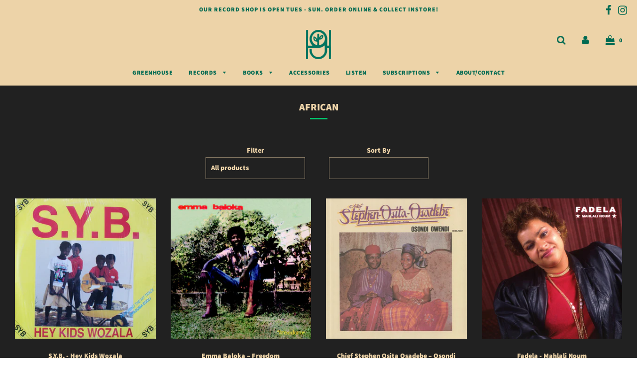

--- FILE ---
content_type: text/html; charset=utf-8
request_url: https://greenhouserecs.co.uk/collections/african-latin-jazz
body_size: 22138
content:
<!doctype html>
<!--[if IE 8]><html class="no-js lt-ie9" lang="en"> <![endif]-->
<!--[if IE 9 ]><html class="ie9 no-js"> <![endif]-->
<!--[if (gt IE 9)|!(IE)]><!--> <html class="no-js"> <!--<![endif]-->
<head>

  <!-- Basic page needs ================================================== -->
  <meta charset="utf-8">
  <meta http-equiv="X-UA-Compatible" content="IE=edge">

  
  	  <link rel="shortcut icon" href="//greenhouserecs.co.uk/cdn/shop/files/logo_da5f44a0-4461-4eb6-b646-9cdeab6667b4_180x180_crop_center.png?v=1614302122" type="image/png">
      <link rel="apple-touch-icon" sizes="180x180" href="//greenhouserecs.co.uk/cdn/shop/files/logo_da5f44a0-4461-4eb6-b646-9cdeab6667b4_180x180_crop_center.png?v=1614302122">
      <link rel="apple-touch-icon-precomposed" sizes="180x180" href="//greenhouserecs.co.uk/cdn/shop/files/logo_da5f44a0-4461-4eb6-b646-9cdeab6667b4_180x180_crop_center.png?v=1614302122">
      <link rel="icon" type="image/png" sizes="32x32" href="//greenhouserecs.co.uk/cdn/shop/files/logo_da5f44a0-4461-4eb6-b646-9cdeab6667b4_32x32_crop_center.png?v=1614302122">
      <link rel="icon" type="image/png" sizes="194x194" href="//greenhouserecs.co.uk/cdn/shop/files/logo_da5f44a0-4461-4eb6-b646-9cdeab6667b4_194x194_crop_center.png?v=1614302122">
      <link rel="icon" type="image/png" sizes="192x192" href="//greenhouserecs.co.uk/cdn/shop/files/logo_da5f44a0-4461-4eb6-b646-9cdeab6667b4_192x192_crop_center.png?v=1614302122">
      <link rel="icon" type="image/png" sizes="16x16" href="//greenhouserecs.co.uk/cdn/shop/files/logo_da5f44a0-4461-4eb6-b646-9cdeab6667b4_16x16_crop_center.png?v=1614302122">
  

  <!-- Title and description ================================================== -->
  <title>
  African &ndash; Greenhouse Records 
  </title>

  

  <!-- Helpers ================================================== -->
  <!-- /snippets/social-meta-tags.liquid -->


  
    <meta name="twitter:description" content="" />



<meta property="og:url" content="https://greenhouserecs.co.uk/collections/african-latin-jazz">
<meta property="og:site_name" content="Greenhouse Records ">






  <meta name="twitter:card" content="summary">


  
  <meta name="twitter:image:width" content="600">
  <meta name="twitter:image:height" content="600">
  <meta name="twitter:description" content="" />



  <link rel="canonical" href="https://greenhouserecs.co.uk/collections/african-latin-jazz"/>
  
	<meta name="viewport" content="width=device-width, initial-scale=1, shrink-to-fit=no">
  
  <meta name="theme-color" content="#01a45a">

  <!-- CSS ================================================== -->
  <link href="//greenhouserecs.co.uk/cdn/shop/t/8/assets/plugins.css?v=96648697148584587181759259949" rel="stylesheet" type="text/css" media="all" />
  <link href="//greenhouserecs.co.uk/cdn/shop/t/8/assets/timber.scss.css?v=53580155019928766441759259949" rel="stylesheet" type="text/css" media="all" />

  



  <!-- Header hook for plugins ================================================== -->
  <script>window.performance && window.performance.mark && window.performance.mark('shopify.content_for_header.start');</script><meta name="google-site-verification" content="fjqQKOi7gHYtpHreJ9L9oTVWNG03iODcjYQYezxyxAA">
<meta id="shopify-digital-wallet" name="shopify-digital-wallet" content="/35438329900/digital_wallets/dialog">
<meta name="shopify-checkout-api-token" content="e33d64a52fd78de8ca7bcfb9c176d9c8">
<link rel="alternate" type="application/atom+xml" title="Feed" href="/collections/african-latin-jazz.atom" />
<link rel="alternate" type="application/json+oembed" href="https://greenhouserecs.co.uk/collections/african-latin-jazz.oembed">
<script async="async" src="/checkouts/internal/preloads.js?locale=en-GB"></script>
<link rel="preconnect" href="https://shop.app" crossorigin="anonymous">
<script async="async" src="https://shop.app/checkouts/internal/preloads.js?locale=en-GB&shop_id=35438329900" crossorigin="anonymous"></script>
<script id="apple-pay-shop-capabilities" type="application/json">{"shopId":35438329900,"countryCode":"GB","currencyCode":"GBP","merchantCapabilities":["supports3DS"],"merchantId":"gid:\/\/shopify\/Shop\/35438329900","merchantName":"Greenhouse Records ","requiredBillingContactFields":["postalAddress","email"],"requiredShippingContactFields":["postalAddress","email"],"shippingType":"shipping","supportedNetworks":["visa","maestro","masterCard","amex","discover","elo"],"total":{"type":"pending","label":"Greenhouse Records ","amount":"1.00"},"shopifyPaymentsEnabled":true,"supportsSubscriptions":true}</script>
<script id="shopify-features" type="application/json">{"accessToken":"e33d64a52fd78de8ca7bcfb9c176d9c8","betas":["rich-media-storefront-analytics"],"domain":"greenhouserecs.co.uk","predictiveSearch":true,"shopId":35438329900,"locale":"en"}</script>
<script>var Shopify = Shopify || {};
Shopify.shop = "greenhouse-recs.myshopify.com";
Shopify.locale = "en";
Shopify.currency = {"active":"GBP","rate":"1.0"};
Shopify.country = "GB";
Shopify.theme = {"name":"Flow","id":94244175916,"schema_name":"Flow","schema_version":"16","theme_store_id":801,"role":"main"};
Shopify.theme.handle = "null";
Shopify.theme.style = {"id":null,"handle":null};
Shopify.cdnHost = "greenhouserecs.co.uk/cdn";
Shopify.routes = Shopify.routes || {};
Shopify.routes.root = "/";</script>
<script type="module">!function(o){(o.Shopify=o.Shopify||{}).modules=!0}(window);</script>
<script>!function(o){function n(){var o=[];function n(){o.push(Array.prototype.slice.apply(arguments))}return n.q=o,n}var t=o.Shopify=o.Shopify||{};t.loadFeatures=n(),t.autoloadFeatures=n()}(window);</script>
<script>
  window.ShopifyPay = window.ShopifyPay || {};
  window.ShopifyPay.apiHost = "shop.app\/pay";
  window.ShopifyPay.redirectState = null;
</script>
<script id="shop-js-analytics" type="application/json">{"pageType":"collection"}</script>
<script defer="defer" async type="module" src="//greenhouserecs.co.uk/cdn/shopifycloud/shop-js/modules/v2/client.init-shop-cart-sync_BApSsMSl.en.esm.js"></script>
<script defer="defer" async type="module" src="//greenhouserecs.co.uk/cdn/shopifycloud/shop-js/modules/v2/chunk.common_CBoos6YZ.esm.js"></script>
<script type="module">
  await import("//greenhouserecs.co.uk/cdn/shopifycloud/shop-js/modules/v2/client.init-shop-cart-sync_BApSsMSl.en.esm.js");
await import("//greenhouserecs.co.uk/cdn/shopifycloud/shop-js/modules/v2/chunk.common_CBoos6YZ.esm.js");

  window.Shopify.SignInWithShop?.initShopCartSync?.({"fedCMEnabled":true,"windoidEnabled":true});

</script>
<script>
  window.Shopify = window.Shopify || {};
  if (!window.Shopify.featureAssets) window.Shopify.featureAssets = {};
  window.Shopify.featureAssets['shop-js'] = {"shop-button":["modules/v2/client.shop-button_D_JX508o.en.esm.js","modules/v2/chunk.common_CBoos6YZ.esm.js"],"init-fed-cm":["modules/v2/client.init-fed-cm_BzwGC0Wi.en.esm.js","modules/v2/chunk.common_CBoos6YZ.esm.js"],"shop-toast-manager":["modules/v2/client.shop-toast-manager_tEhgP2F9.en.esm.js","modules/v2/chunk.common_CBoos6YZ.esm.js"],"shop-cart-sync":["modules/v2/client.shop-cart-sync_DJczDl9f.en.esm.js","modules/v2/chunk.common_CBoos6YZ.esm.js"],"init-shop-cart-sync":["modules/v2/client.init-shop-cart-sync_BApSsMSl.en.esm.js","modules/v2/chunk.common_CBoos6YZ.esm.js"],"avatar":["modules/v2/client.avatar_BTnouDA3.en.esm.js"],"init-shop-email-lookup-coordinator":["modules/v2/client.init-shop-email-lookup-coordinator_DFwWcvrS.en.esm.js","modules/v2/chunk.common_CBoos6YZ.esm.js"],"init-windoid":["modules/v2/client.init-windoid_BS26ThXS.en.esm.js","modules/v2/chunk.common_CBoos6YZ.esm.js"],"shop-cash-offers":["modules/v2/client.shop-cash-offers_DthCPNIO.en.esm.js","modules/v2/chunk.common_CBoos6YZ.esm.js","modules/v2/chunk.modal_Bu1hFZFC.esm.js"],"init-customer-accounts-sign-up":["modules/v2/client.init-customer-accounts-sign-up_TlVCiykN.en.esm.js","modules/v2/client.shop-login-button_DwLgFT0K.en.esm.js","modules/v2/chunk.common_CBoos6YZ.esm.js","modules/v2/chunk.modal_Bu1hFZFC.esm.js"],"pay-button":["modules/v2/client.pay-button_BuNmcIr_.en.esm.js","modules/v2/chunk.common_CBoos6YZ.esm.js"],"init-customer-accounts":["modules/v2/client.init-customer-accounts_C0Oh2ljF.en.esm.js","modules/v2/client.shop-login-button_DwLgFT0K.en.esm.js","modules/v2/chunk.common_CBoos6YZ.esm.js","modules/v2/chunk.modal_Bu1hFZFC.esm.js"],"init-shop-for-new-customer-accounts":["modules/v2/client.init-shop-for-new-customer-accounts_DrjXSI53.en.esm.js","modules/v2/client.shop-login-button_DwLgFT0K.en.esm.js","modules/v2/chunk.common_CBoos6YZ.esm.js","modules/v2/chunk.modal_Bu1hFZFC.esm.js"],"shop-login-button":["modules/v2/client.shop-login-button_DwLgFT0K.en.esm.js","modules/v2/chunk.common_CBoos6YZ.esm.js","modules/v2/chunk.modal_Bu1hFZFC.esm.js"],"shop-follow-button":["modules/v2/client.shop-follow-button_C5D3XtBb.en.esm.js","modules/v2/chunk.common_CBoos6YZ.esm.js","modules/v2/chunk.modal_Bu1hFZFC.esm.js"],"checkout-modal":["modules/v2/client.checkout-modal_8TC_1FUY.en.esm.js","modules/v2/chunk.common_CBoos6YZ.esm.js","modules/v2/chunk.modal_Bu1hFZFC.esm.js"],"lead-capture":["modules/v2/client.lead-capture_Cq0gfm7I.en.esm.js","modules/v2/chunk.common_CBoos6YZ.esm.js","modules/v2/chunk.modal_Bu1hFZFC.esm.js"],"shop-login":["modules/v2/client.shop-login_BmtnoEUo.en.esm.js","modules/v2/chunk.common_CBoos6YZ.esm.js","modules/v2/chunk.modal_Bu1hFZFC.esm.js"],"payment-terms":["modules/v2/client.payment-terms_BHOWV7U_.en.esm.js","modules/v2/chunk.common_CBoos6YZ.esm.js","modules/v2/chunk.modal_Bu1hFZFC.esm.js"]};
</script>
<script id="__st">var __st={"a":35438329900,"offset":0,"reqid":"55fa66a6-7d2f-478b-8e5b-53cc392100bb-1768842453","pageurl":"greenhouserecs.co.uk\/collections\/african-latin-jazz","u":"204e115931b6","p":"collection","rtyp":"collection","rid":176521478188};</script>
<script>window.ShopifyPaypalV4VisibilityTracking = true;</script>
<script id="captcha-bootstrap">!function(){'use strict';const t='contact',e='account',n='new_comment',o=[[t,t],['blogs',n],['comments',n],[t,'customer']],c=[[e,'customer_login'],[e,'guest_login'],[e,'recover_customer_password'],[e,'create_customer']],r=t=>t.map((([t,e])=>`form[action*='/${t}']:not([data-nocaptcha='true']) input[name='form_type'][value='${e}']`)).join(','),a=t=>()=>t?[...document.querySelectorAll(t)].map((t=>t.form)):[];function s(){const t=[...o],e=r(t);return a(e)}const i='password',u='form_key',d=['recaptcha-v3-token','g-recaptcha-response','h-captcha-response',i],f=()=>{try{return window.sessionStorage}catch{return}},m='__shopify_v',_=t=>t.elements[u];function p(t,e,n=!1){try{const o=window.sessionStorage,c=JSON.parse(o.getItem(e)),{data:r}=function(t){const{data:e,action:n}=t;return t[m]||n?{data:e,action:n}:{data:t,action:n}}(c);for(const[e,n]of Object.entries(r))t.elements[e]&&(t.elements[e].value=n);n&&o.removeItem(e)}catch(o){console.error('form repopulation failed',{error:o})}}const l='form_type',E='cptcha';function T(t){t.dataset[E]=!0}const w=window,h=w.document,L='Shopify',v='ce_forms',y='captcha';let A=!1;((t,e)=>{const n=(g='f06e6c50-85a8-45c8-87d0-21a2b65856fe',I='https://cdn.shopify.com/shopifycloud/storefront-forms-hcaptcha/ce_storefront_forms_captcha_hcaptcha.v1.5.2.iife.js',D={infoText:'Protected by hCaptcha',privacyText:'Privacy',termsText:'Terms'},(t,e,n)=>{const o=w[L][v],c=o.bindForm;if(c)return c(t,g,e,D).then(n);var r;o.q.push([[t,g,e,D],n]),r=I,A||(h.body.append(Object.assign(h.createElement('script'),{id:'captcha-provider',async:!0,src:r})),A=!0)});var g,I,D;w[L]=w[L]||{},w[L][v]=w[L][v]||{},w[L][v].q=[],w[L][y]=w[L][y]||{},w[L][y].protect=function(t,e){n(t,void 0,e),T(t)},Object.freeze(w[L][y]),function(t,e,n,w,h,L){const[v,y,A,g]=function(t,e,n){const i=e?o:[],u=t?c:[],d=[...i,...u],f=r(d),m=r(i),_=r(d.filter((([t,e])=>n.includes(e))));return[a(f),a(m),a(_),s()]}(w,h,L),I=t=>{const e=t.target;return e instanceof HTMLFormElement?e:e&&e.form},D=t=>v().includes(t);t.addEventListener('submit',(t=>{const e=I(t);if(!e)return;const n=D(e)&&!e.dataset.hcaptchaBound&&!e.dataset.recaptchaBound,o=_(e),c=g().includes(e)&&(!o||!o.value);(n||c)&&t.preventDefault(),c&&!n&&(function(t){try{if(!f())return;!function(t){const e=f();if(!e)return;const n=_(t);if(!n)return;const o=n.value;o&&e.removeItem(o)}(t);const e=Array.from(Array(32),(()=>Math.random().toString(36)[2])).join('');!function(t,e){_(t)||t.append(Object.assign(document.createElement('input'),{type:'hidden',name:u})),t.elements[u].value=e}(t,e),function(t,e){const n=f();if(!n)return;const o=[...t.querySelectorAll(`input[type='${i}']`)].map((({name:t})=>t)),c=[...d,...o],r={};for(const[a,s]of new FormData(t).entries())c.includes(a)||(r[a]=s);n.setItem(e,JSON.stringify({[m]:1,action:t.action,data:r}))}(t,e)}catch(e){console.error('failed to persist form',e)}}(e),e.submit())}));const S=(t,e)=>{t&&!t.dataset[E]&&(n(t,e.some((e=>e===t))),T(t))};for(const o of['focusin','change'])t.addEventListener(o,(t=>{const e=I(t);D(e)&&S(e,y())}));const B=e.get('form_key'),M=e.get(l),P=B&&M;t.addEventListener('DOMContentLoaded',(()=>{const t=y();if(P)for(const e of t)e.elements[l].value===M&&p(e,B);[...new Set([...A(),...v().filter((t=>'true'===t.dataset.shopifyCaptcha))])].forEach((e=>S(e,t)))}))}(h,new URLSearchParams(w.location.search),n,t,e,['guest_login'])})(!0,!0)}();</script>
<script integrity="sha256-4kQ18oKyAcykRKYeNunJcIwy7WH5gtpwJnB7kiuLZ1E=" data-source-attribution="shopify.loadfeatures" defer="defer" src="//greenhouserecs.co.uk/cdn/shopifycloud/storefront/assets/storefront/load_feature-a0a9edcb.js" crossorigin="anonymous"></script>
<script crossorigin="anonymous" defer="defer" src="//greenhouserecs.co.uk/cdn/shopifycloud/storefront/assets/shopify_pay/storefront-65b4c6d7.js?v=20250812"></script>
<script data-source-attribution="shopify.dynamic_checkout.dynamic.init">var Shopify=Shopify||{};Shopify.PaymentButton=Shopify.PaymentButton||{isStorefrontPortableWallets:!0,init:function(){window.Shopify.PaymentButton.init=function(){};var t=document.createElement("script");t.src="https://greenhouserecs.co.uk/cdn/shopifycloud/portable-wallets/latest/portable-wallets.en.js",t.type="module",document.head.appendChild(t)}};
</script>
<script data-source-attribution="shopify.dynamic_checkout.buyer_consent">
  function portableWalletsHideBuyerConsent(e){var t=document.getElementById("shopify-buyer-consent"),n=document.getElementById("shopify-subscription-policy-button");t&&n&&(t.classList.add("hidden"),t.setAttribute("aria-hidden","true"),n.removeEventListener("click",e))}function portableWalletsShowBuyerConsent(e){var t=document.getElementById("shopify-buyer-consent"),n=document.getElementById("shopify-subscription-policy-button");t&&n&&(t.classList.remove("hidden"),t.removeAttribute("aria-hidden"),n.addEventListener("click",e))}window.Shopify?.PaymentButton&&(window.Shopify.PaymentButton.hideBuyerConsent=portableWalletsHideBuyerConsent,window.Shopify.PaymentButton.showBuyerConsent=portableWalletsShowBuyerConsent);
</script>
<script data-source-attribution="shopify.dynamic_checkout.cart.bootstrap">document.addEventListener("DOMContentLoaded",(function(){function t(){return document.querySelector("shopify-accelerated-checkout-cart, shopify-accelerated-checkout")}if(t())Shopify.PaymentButton.init();else{new MutationObserver((function(e,n){t()&&(Shopify.PaymentButton.init(),n.disconnect())})).observe(document.body,{childList:!0,subtree:!0})}}));
</script>
<link id="shopify-accelerated-checkout-styles" rel="stylesheet" media="screen" href="https://greenhouserecs.co.uk/cdn/shopifycloud/portable-wallets/latest/accelerated-checkout-backwards-compat.css" crossorigin="anonymous">
<style id="shopify-accelerated-checkout-cart">
        #shopify-buyer-consent {
  margin-top: 1em;
  display: inline-block;
  width: 100%;
}

#shopify-buyer-consent.hidden {
  display: none;
}

#shopify-subscription-policy-button {
  background: none;
  border: none;
  padding: 0;
  text-decoration: underline;
  font-size: inherit;
  cursor: pointer;
}

#shopify-subscription-policy-button::before {
  box-shadow: none;
}

      </style>

<script>window.performance && window.performance.mark && window.performance.mark('shopify.content_for_header.end');</script>
  <!-- /snippets/oldIE-js.liquid -->


<!--[if lt IE 9]>
<script src="//cdnjs.cloudflare.com/ajax/libs/html5shiv/3.7.2/html5shiv.min.js" type="text/javascript"></script>
<script src="//greenhouserecs.co.uk/cdn/shop/t/8/assets/respond.min.js?v=52248677837542619231585413614" type="text/javascript"></script>
<link href="//greenhouserecs.co.uk/cdn/shop/t/8/assets/respond-proxy.html" id="respond-proxy" rel="respond-proxy" />
<link href="//greenhouserecs.co.uk/search?q=c087bc45f7e155a01c3795446b6901b8" id="respond-redirect" rel="respond-redirect" />
<script src="//greenhouserecs.co.uk/search?q=c087bc45f7e155a01c3795446b6901b8" type="text/javascript"></script>
<![endif]-->



  <script>
    window.wetheme = {
      name: 'Flow',
    };
  </script>
  <script src="//greenhouserecs.co.uk/cdn/shop/t/8/assets/jquery-3.3.1.min.js?v=74255524871372887611585413612" type="text/javascript"></script>
  <script src="//greenhouserecs.co.uk/cdn/shop/t/8/assets/modernizr.min.js?v=137617515274177302221585413618" type="text/javascript"></script>

  
  


  <!-- "snippets/shogun-head.liquid" was not rendered, the associated app was uninstalled -->
<meta property="og:image" content="https://cdn.shopify.com/s/files/1/0354/3832/9900/files/Greenhouse_cover-soundcloud-04_e0194a5b-6246-4652-8610-df15ec2cd6dc.jpg?v=1587907925" />
<meta property="og:image:secure_url" content="https://cdn.shopify.com/s/files/1/0354/3832/9900/files/Greenhouse_cover-soundcloud-04_e0194a5b-6246-4652-8610-df15ec2cd6dc.jpg?v=1587907925" />
<meta property="og:image:width" content="690" />
<meta property="og:image:height" content="361" />
<link href="https://monorail-edge.shopifysvc.com" rel="dns-prefetch">
<script>(function(){if ("sendBeacon" in navigator && "performance" in window) {try {var session_token_from_headers = performance.getEntriesByType('navigation')[0].serverTiming.find(x => x.name == '_s').description;} catch {var session_token_from_headers = undefined;}var session_cookie_matches = document.cookie.match(/_shopify_s=([^;]*)/);var session_token_from_cookie = session_cookie_matches && session_cookie_matches.length === 2 ? session_cookie_matches[1] : "";var session_token = session_token_from_headers || session_token_from_cookie || "";function handle_abandonment_event(e) {var entries = performance.getEntries().filter(function(entry) {return /monorail-edge.shopifysvc.com/.test(entry.name);});if (!window.abandonment_tracked && entries.length === 0) {window.abandonment_tracked = true;var currentMs = Date.now();var navigation_start = performance.timing.navigationStart;var payload = {shop_id: 35438329900,url: window.location.href,navigation_start,duration: currentMs - navigation_start,session_token,page_type: "collection"};window.navigator.sendBeacon("https://monorail-edge.shopifysvc.com/v1/produce", JSON.stringify({schema_id: "online_store_buyer_site_abandonment/1.1",payload: payload,metadata: {event_created_at_ms: currentMs,event_sent_at_ms: currentMs}}));}}window.addEventListener('pagehide', handle_abandonment_event);}}());</script>
<script id="web-pixels-manager-setup">(function e(e,d,r,n,o){if(void 0===o&&(o={}),!Boolean(null===(a=null===(i=window.Shopify)||void 0===i?void 0:i.analytics)||void 0===a?void 0:a.replayQueue)){var i,a;window.Shopify=window.Shopify||{};var t=window.Shopify;t.analytics=t.analytics||{};var s=t.analytics;s.replayQueue=[],s.publish=function(e,d,r){return s.replayQueue.push([e,d,r]),!0};try{self.performance.mark("wpm:start")}catch(e){}var l=function(){var e={modern:/Edge?\/(1{2}[4-9]|1[2-9]\d|[2-9]\d{2}|\d{4,})\.\d+(\.\d+|)|Firefox\/(1{2}[4-9]|1[2-9]\d|[2-9]\d{2}|\d{4,})\.\d+(\.\d+|)|Chrom(ium|e)\/(9{2}|\d{3,})\.\d+(\.\d+|)|(Maci|X1{2}).+ Version\/(15\.\d+|(1[6-9]|[2-9]\d|\d{3,})\.\d+)([,.]\d+|)( \(\w+\)|)( Mobile\/\w+|) Safari\/|Chrome.+OPR\/(9{2}|\d{3,})\.\d+\.\d+|(CPU[ +]OS|iPhone[ +]OS|CPU[ +]iPhone|CPU IPhone OS|CPU iPad OS)[ +]+(15[._]\d+|(1[6-9]|[2-9]\d|\d{3,})[._]\d+)([._]\d+|)|Android:?[ /-](13[3-9]|1[4-9]\d|[2-9]\d{2}|\d{4,})(\.\d+|)(\.\d+|)|Android.+Firefox\/(13[5-9]|1[4-9]\d|[2-9]\d{2}|\d{4,})\.\d+(\.\d+|)|Android.+Chrom(ium|e)\/(13[3-9]|1[4-9]\d|[2-9]\d{2}|\d{4,})\.\d+(\.\d+|)|SamsungBrowser\/([2-9]\d|\d{3,})\.\d+/,legacy:/Edge?\/(1[6-9]|[2-9]\d|\d{3,})\.\d+(\.\d+|)|Firefox\/(5[4-9]|[6-9]\d|\d{3,})\.\d+(\.\d+|)|Chrom(ium|e)\/(5[1-9]|[6-9]\d|\d{3,})\.\d+(\.\d+|)([\d.]+$|.*Safari\/(?![\d.]+ Edge\/[\d.]+$))|(Maci|X1{2}).+ Version\/(10\.\d+|(1[1-9]|[2-9]\d|\d{3,})\.\d+)([,.]\d+|)( \(\w+\)|)( Mobile\/\w+|) Safari\/|Chrome.+OPR\/(3[89]|[4-9]\d|\d{3,})\.\d+\.\d+|(CPU[ +]OS|iPhone[ +]OS|CPU[ +]iPhone|CPU IPhone OS|CPU iPad OS)[ +]+(10[._]\d+|(1[1-9]|[2-9]\d|\d{3,})[._]\d+)([._]\d+|)|Android:?[ /-](13[3-9]|1[4-9]\d|[2-9]\d{2}|\d{4,})(\.\d+|)(\.\d+|)|Mobile Safari.+OPR\/([89]\d|\d{3,})\.\d+\.\d+|Android.+Firefox\/(13[5-9]|1[4-9]\d|[2-9]\d{2}|\d{4,})\.\d+(\.\d+|)|Android.+Chrom(ium|e)\/(13[3-9]|1[4-9]\d|[2-9]\d{2}|\d{4,})\.\d+(\.\d+|)|Android.+(UC? ?Browser|UCWEB|U3)[ /]?(15\.([5-9]|\d{2,})|(1[6-9]|[2-9]\d|\d{3,})\.\d+)\.\d+|SamsungBrowser\/(5\.\d+|([6-9]|\d{2,})\.\d+)|Android.+MQ{2}Browser\/(14(\.(9|\d{2,})|)|(1[5-9]|[2-9]\d|\d{3,})(\.\d+|))(\.\d+|)|K[Aa][Ii]OS\/(3\.\d+|([4-9]|\d{2,})\.\d+)(\.\d+|)/},d=e.modern,r=e.legacy,n=navigator.userAgent;return n.match(d)?"modern":n.match(r)?"legacy":"unknown"}(),u="modern"===l?"modern":"legacy",c=(null!=n?n:{modern:"",legacy:""})[u],f=function(e){return[e.baseUrl,"/wpm","/b",e.hashVersion,"modern"===e.buildTarget?"m":"l",".js"].join("")}({baseUrl:d,hashVersion:r,buildTarget:u}),m=function(e){var d=e.version,r=e.bundleTarget,n=e.surface,o=e.pageUrl,i=e.monorailEndpoint;return{emit:function(e){var a=e.status,t=e.errorMsg,s=(new Date).getTime(),l=JSON.stringify({metadata:{event_sent_at_ms:s},events:[{schema_id:"web_pixels_manager_load/3.1",payload:{version:d,bundle_target:r,page_url:o,status:a,surface:n,error_msg:t},metadata:{event_created_at_ms:s}}]});if(!i)return console&&console.warn&&console.warn("[Web Pixels Manager] No Monorail endpoint provided, skipping logging."),!1;try{return self.navigator.sendBeacon.bind(self.navigator)(i,l)}catch(e){}var u=new XMLHttpRequest;try{return u.open("POST",i,!0),u.setRequestHeader("Content-Type","text/plain"),u.send(l),!0}catch(e){return console&&console.warn&&console.warn("[Web Pixels Manager] Got an unhandled error while logging to Monorail."),!1}}}}({version:r,bundleTarget:l,surface:e.surface,pageUrl:self.location.href,monorailEndpoint:e.monorailEndpoint});try{o.browserTarget=l,function(e){var d=e.src,r=e.async,n=void 0===r||r,o=e.onload,i=e.onerror,a=e.sri,t=e.scriptDataAttributes,s=void 0===t?{}:t,l=document.createElement("script"),u=document.querySelector("head"),c=document.querySelector("body");if(l.async=n,l.src=d,a&&(l.integrity=a,l.crossOrigin="anonymous"),s)for(var f in s)if(Object.prototype.hasOwnProperty.call(s,f))try{l.dataset[f]=s[f]}catch(e){}if(o&&l.addEventListener("load",o),i&&l.addEventListener("error",i),u)u.appendChild(l);else{if(!c)throw new Error("Did not find a head or body element to append the script");c.appendChild(l)}}({src:f,async:!0,onload:function(){if(!function(){var e,d;return Boolean(null===(d=null===(e=window.Shopify)||void 0===e?void 0:e.analytics)||void 0===d?void 0:d.initialized)}()){var d=window.webPixelsManager.init(e)||void 0;if(d){var r=window.Shopify.analytics;r.replayQueue.forEach((function(e){var r=e[0],n=e[1],o=e[2];d.publishCustomEvent(r,n,o)})),r.replayQueue=[],r.publish=d.publishCustomEvent,r.visitor=d.visitor,r.initialized=!0}}},onerror:function(){return m.emit({status:"failed",errorMsg:"".concat(f," has failed to load")})},sri:function(e){var d=/^sha384-[A-Za-z0-9+/=]+$/;return"string"==typeof e&&d.test(e)}(c)?c:"",scriptDataAttributes:o}),m.emit({status:"loading"})}catch(e){m.emit({status:"failed",errorMsg:(null==e?void 0:e.message)||"Unknown error"})}}})({shopId: 35438329900,storefrontBaseUrl: "https://greenhouserecs.co.uk",extensionsBaseUrl: "https://extensions.shopifycdn.com/cdn/shopifycloud/web-pixels-manager",monorailEndpoint: "https://monorail-edge.shopifysvc.com/unstable/produce_batch",surface: "storefront-renderer",enabledBetaFlags: ["2dca8a86"],webPixelsConfigList: [{"id":"665288858","configuration":"{\"config\":\"{\\\"pixel_id\\\":\\\"GT-NM2DQ38\\\",\\\"target_country\\\":\\\"GB\\\",\\\"gtag_events\\\":[{\\\"type\\\":\\\"purchase\\\",\\\"action_label\\\":\\\"MC-4HTE2KV399\\\"},{\\\"type\\\":\\\"page_view\\\",\\\"action_label\\\":\\\"MC-4HTE2KV399\\\"},{\\\"type\\\":\\\"view_item\\\",\\\"action_label\\\":\\\"MC-4HTE2KV399\\\"}],\\\"enable_monitoring_mode\\\":false}\"}","eventPayloadVersion":"v1","runtimeContext":"OPEN","scriptVersion":"b2a88bafab3e21179ed38636efcd8a93","type":"APP","apiClientId":1780363,"privacyPurposes":[],"dataSharingAdjustments":{"protectedCustomerApprovalScopes":["read_customer_address","read_customer_email","read_customer_name","read_customer_personal_data","read_customer_phone"]}},{"id":"72450202","eventPayloadVersion":"v1","runtimeContext":"LAX","scriptVersion":"1","type":"CUSTOM","privacyPurposes":["MARKETING"],"name":"Meta pixel (migrated)"},{"id":"shopify-app-pixel","configuration":"{}","eventPayloadVersion":"v1","runtimeContext":"STRICT","scriptVersion":"0450","apiClientId":"shopify-pixel","type":"APP","privacyPurposes":["ANALYTICS","MARKETING"]},{"id":"shopify-custom-pixel","eventPayloadVersion":"v1","runtimeContext":"LAX","scriptVersion":"0450","apiClientId":"shopify-pixel","type":"CUSTOM","privacyPurposes":["ANALYTICS","MARKETING"]}],isMerchantRequest: false,initData: {"shop":{"name":"Greenhouse Records ","paymentSettings":{"currencyCode":"GBP"},"myshopifyDomain":"greenhouse-recs.myshopify.com","countryCode":"GB","storefrontUrl":"https:\/\/greenhouserecs.co.uk"},"customer":null,"cart":null,"checkout":null,"productVariants":[],"purchasingCompany":null},},"https://greenhouserecs.co.uk/cdn","fcfee988w5aeb613cpc8e4bc33m6693e112",{"modern":"","legacy":""},{"shopId":"35438329900","storefrontBaseUrl":"https:\/\/greenhouserecs.co.uk","extensionBaseUrl":"https:\/\/extensions.shopifycdn.com\/cdn\/shopifycloud\/web-pixels-manager","surface":"storefront-renderer","enabledBetaFlags":"[\"2dca8a86\"]","isMerchantRequest":"false","hashVersion":"fcfee988w5aeb613cpc8e4bc33m6693e112","publish":"custom","events":"[[\"page_viewed\",{}],[\"collection_viewed\",{\"collection\":{\"id\":\"176521478188\",\"title\":\"African\",\"productVariants\":[{\"price\":{\"amount\":58.0,\"currencyCode\":\"GBP\"},\"product\":{\"title\":\"S.Y.B. - Hey Kids Wozala\",\"vendor\":\"Greenhouse Records\",\"id\":\"5097809608748\",\"untranslatedTitle\":\"S.Y.B. - Hey Kids Wozala\",\"url\":\"\/products\/s-y-b-hey-kids-wozala\",\"type\":\"\"},\"id\":\"33794093449260\",\"image\":{\"src\":\"\/\/greenhouserecs.co.uk\/cdn\/shop\/products\/R-8594455-1464728432-6305_jpeg.jpg?v=1587643897\"},\"sku\":\"\",\"title\":\"Default Title\",\"untranslatedTitle\":\"Default Title\"},{\"price\":{\"amount\":25.49,\"currencyCode\":\"GBP\"},\"product\":{\"title\":\"Emma Baloka ‎– Freedom\",\"vendor\":\"Greenhouse Records\",\"id\":\"5389356269722\",\"untranslatedTitle\":\"Emma Baloka ‎– Freedom\",\"url\":\"\/products\/emma-baloka-freedom\",\"type\":\"\"},\"id\":\"34856501117082\",\"image\":{\"src\":\"\/\/greenhouserecs.co.uk\/cdn\/shop\/products\/R-12800095-1542196267-3461_jpeg.jpg?v=1593083176\"},\"sku\":\"\",\"title\":\"Default Title\",\"untranslatedTitle\":\"Default Title\"},{\"price\":{\"amount\":19.99,\"currencyCode\":\"GBP\"},\"product\":{\"title\":\"Chief Stephen Osita Osadebe ‎– Osondi Owendi\",\"vendor\":\"Greenhouse Records\",\"id\":\"5219549413420\",\"untranslatedTitle\":\"Chief Stephen Osita Osadebe ‎– Osondi Owendi\",\"url\":\"\/products\/chief-stephen-osita-osadebe-osondi-owendi\",\"type\":\"\"},\"id\":\"34117311332396\",\"image\":{\"src\":\"\/\/greenhouserecs.co.uk\/cdn\/shop\/products\/CS749980-01A-BIG.jpg?v=1589369916\"},\"sku\":\"HMRLP007\",\"title\":\"Default Title\",\"untranslatedTitle\":\"Default Title\"},{\"price\":{\"amount\":28.0,\"currencyCode\":\"GBP\"},\"product\":{\"title\":\"Fadela - Mahlali Noum\",\"vendor\":\"Greenhouse Records\",\"id\":\"7994278150298\",\"untranslatedTitle\":\"Fadela - Mahlali Noum\",\"url\":\"\/products\/fadela-mahlali-noum\",\"type\":\"\"},\"id\":\"44165554798746\",\"image\":{\"src\":\"\/\/greenhouserecs.co.uk\/cdn\/shop\/files\/R-28202908-1694165657-3406.jpg?v=1701002296\"},\"sku\":\"\",\"title\":\"Default Title\",\"untranslatedTitle\":\"Default Title\"},{\"price\":{\"amount\":25.0,\"currencyCode\":\"GBP\"},\"product\":{\"title\":\"The Good Samaritans – No Food Without Taste If By Hunger\",\"vendor\":\"Greenhouse Records\",\"id\":\"7994343620762\",\"untranslatedTitle\":\"The Good Samaritans – No Food Without Taste If By Hunger\",\"url\":\"\/products\/the-good-samaritans-no-food-without-taste-if-by-hunger\",\"type\":\"\"},\"id\":\"44165728043162\",\"image\":{\"src\":\"\/\/greenhouserecs.co.uk\/cdn\/shop\/files\/R-26249591-1677675682-8652.jpg?v=1701009506\"},\"sku\":\"\",\"title\":\"Default Title\",\"untranslatedTitle\":\"Default Title\"},{\"price\":{\"amount\":20.0,\"currencyCode\":\"GBP\"},\"product\":{\"title\":\"Pedro Lima – Maguidala\",\"vendor\":\"Greenhouse Records\",\"id\":\"7994392346778\",\"untranslatedTitle\":\"Pedro Lima – Maguidala\",\"url\":\"\/products\/pedro-lima-maguidala\",\"type\":\"\"},\"id\":\"44165918949530\",\"image\":{\"src\":\"\/\/greenhouserecs.co.uk\/cdn\/shop\/files\/R-15640567-1607957565-1883.jpg?v=1701014431\"},\"sku\":\"\",\"title\":\"Default Title\",\"untranslatedTitle\":\"Default Title\"},{\"price\":{\"amount\":50.0,\"currencyCode\":\"GBP\"},\"product\":{\"title\":\"Vuvu Pefile – Vuvu\",\"vendor\":\"Greenhouse Records\",\"id\":\"7994397130906\",\"untranslatedTitle\":\"Vuvu Pefile – Vuvu\",\"url\":\"\/products\/vuvu-pefile-vuvu\",\"type\":\"\"},\"id\":\"44166037962906\",\"image\":{\"src\":\"\/\/greenhouserecs.co.uk\/cdn\/shop\/files\/R-9528274-1482150148-1548.jpg?v=1701014964\"},\"sku\":\"\",\"title\":\"Default Title\",\"untranslatedTitle\":\"Default Title\"},{\"price\":{\"amount\":23.0,\"currencyCode\":\"GBP\"},\"product\":{\"title\":\"Rock Town Express – Rock Town Express\",\"vendor\":\"Greenhouse Records\",\"id\":\"7994410303642\",\"untranslatedTitle\":\"Rock Town Express – Rock Town Express\",\"url\":\"\/products\/rock-town-express-rock-town-express\",\"type\":\"\"},\"id\":\"44166125125786\",\"image\":{\"src\":\"\/\/greenhouserecs.co.uk\/cdn\/shop\/files\/R-10885381-1506180049-5583.jpg?v=1701016597\"},\"sku\":\"\",\"title\":\"Default Title\",\"untranslatedTitle\":\"Default Title\"},{\"price\":{\"amount\":24.0,\"currencyCode\":\"GBP\"},\"product\":{\"title\":\"François N'Gwa – Ogooué\",\"vendor\":\"Greenhouse Records\",\"id\":\"7994414891162\",\"untranslatedTitle\":\"François N'Gwa – Ogooué\",\"url\":\"\/products\/francois-ngwa-ogooue\",\"type\":\"\"},\"id\":\"44166146424986\",\"image\":{\"src\":\"\/\/greenhouserecs.co.uk\/cdn\/shop\/files\/R-14021476-1578403150-2926.jpg?v=1701017252\"},\"sku\":\"\",\"title\":\"Default Title\",\"untranslatedTitle\":\"Default Title\"},{\"price\":{\"amount\":55.0,\"currencyCode\":\"GBP\"},\"product\":{\"title\":\"Ramasheleng – Masemys\",\"vendor\":\"Greenhouse Records\",\"id\":\"7994416070810\",\"untranslatedTitle\":\"Ramasheleng – Masemys\",\"url\":\"\/products\/ramasheleng-masemys\",\"type\":\"\"},\"id\":\"44166150357146\",\"image\":{\"src\":\"\/\/greenhouserecs.co.uk\/cdn\/shop\/files\/R-7586830-1501676710-7334.jpg?v=1701017476\"},\"sku\":\"\",\"title\":\"Default Title\",\"untranslatedTitle\":\"Default Title\"},{\"price\":{\"amount\":24.0,\"currencyCode\":\"GBP\"},\"product\":{\"title\":\"Echo Del Africa National* – Récit Historique De Bobo Dioulasso\",\"vendor\":\"Greenhouse Records\",\"id\":\"7994419249306\",\"untranslatedTitle\":\"Echo Del Africa National* – Récit Historique De Bobo Dioulasso\",\"url\":\"\/products\/echo-del-africa-national-recit-historique-de-bobo-dioulasso\",\"type\":\"\"},\"id\":\"44166161170586\",\"image\":{\"src\":\"\/\/greenhouserecs.co.uk\/cdn\/shop\/files\/R-11154757-1511234686-7531.jpg?v=1701017965\"},\"sku\":\"\",\"title\":\"Default Title\",\"untranslatedTitle\":\"Default Title\"},{\"price\":{\"amount\":26.0,\"currencyCode\":\"GBP\"},\"product\":{\"title\":\"Alhaji Waziri Oshomah – Vol. 2\",\"vendor\":\"Greenhouse Records\",\"id\":\"8062077501594\",\"untranslatedTitle\":\"Alhaji Waziri Oshomah – Vol. 2\",\"url\":\"\/products\/alhaji-waziri-oshomah-vol-2\",\"type\":\"\"},\"id\":\"44467717603482\",\"image\":{\"src\":\"\/\/greenhouserecs.co.uk\/cdn\/shop\/files\/R-26161055-1676847971-7972.jpg?v=1708531334\"},\"sku\":\"\",\"title\":\"Default Title\",\"untranslatedTitle\":\"Default Title\"},{\"price\":{\"amount\":31.0,\"currencyCode\":\"GBP\"},\"product\":{\"title\":\"Wagadu Grooves: The Hypnotic Sound of Camara 1987-2016\",\"vendor\":\"Greenhouse Records\",\"id\":\"8099434496154\",\"untranslatedTitle\":\"Wagadu Grooves: The Hypnotic Sound of Camara 1987-2016\",\"url\":\"\/products\/wagadu-grooves-the-hypnotic-sound-of-camara-1987-2016\",\"type\":\"\"},\"id\":\"44587103682714\",\"image\":{\"src\":\"\/\/greenhouserecs.co.uk\/cdn\/shop\/files\/R-29586019-1706109977-5615.jpg?v=1711372636\"},\"sku\":\"\",\"title\":\"Default Title\",\"untranslatedTitle\":\"Default Title\"},{\"price\":{\"amount\":30.0,\"currencyCode\":\"GBP\"},\"product\":{\"title\":\"Nilton Castro – Mes Mains\",\"vendor\":\"Greenhouse Records\",\"id\":\"8271214903450\",\"untranslatedTitle\":\"Nilton Castro – Mes Mains\",\"url\":\"\/products\/nilton-castro-mes-mains\",\"type\":\"\"},\"id\":\"45004545392794\",\"image\":{\"src\":\"\/\/greenhouserecs.co.uk\/cdn\/shop\/files\/R-30582490-1714827253-9327.jpg?v=1718371700\"},\"sku\":\"\",\"title\":\"Default Title\",\"untranslatedTitle\":\"Default Title\"}]}}]]"});</script><script>
  window.ShopifyAnalytics = window.ShopifyAnalytics || {};
  window.ShopifyAnalytics.meta = window.ShopifyAnalytics.meta || {};
  window.ShopifyAnalytics.meta.currency = 'GBP';
  var meta = {"products":[{"id":5097809608748,"gid":"gid:\/\/shopify\/Product\/5097809608748","vendor":"Greenhouse Records","type":"","handle":"s-y-b-hey-kids-wozala","variants":[{"id":33794093449260,"price":5800,"name":"S.Y.B. - Hey Kids Wozala","public_title":null,"sku":""}],"remote":false},{"id":5389356269722,"gid":"gid:\/\/shopify\/Product\/5389356269722","vendor":"Greenhouse Records","type":"","handle":"emma-baloka-freedom","variants":[{"id":34856501117082,"price":2549,"name":"Emma Baloka ‎– Freedom","public_title":null,"sku":""}],"remote":false},{"id":5219549413420,"gid":"gid:\/\/shopify\/Product\/5219549413420","vendor":"Greenhouse Records","type":"","handle":"chief-stephen-osita-osadebe-osondi-owendi","variants":[{"id":34117311332396,"price":1999,"name":"Chief Stephen Osita Osadebe ‎– Osondi Owendi","public_title":null,"sku":"HMRLP007"}],"remote":false},{"id":7994278150298,"gid":"gid:\/\/shopify\/Product\/7994278150298","vendor":"Greenhouse Records","type":"","handle":"fadela-mahlali-noum","variants":[{"id":44165554798746,"price":2800,"name":"Fadela - Mahlali Noum","public_title":null,"sku":""}],"remote":false},{"id":7994343620762,"gid":"gid:\/\/shopify\/Product\/7994343620762","vendor":"Greenhouse Records","type":"","handle":"the-good-samaritans-no-food-without-taste-if-by-hunger","variants":[{"id":44165728043162,"price":2500,"name":"The Good Samaritans – No Food Without Taste If By Hunger","public_title":null,"sku":""}],"remote":false},{"id":7994392346778,"gid":"gid:\/\/shopify\/Product\/7994392346778","vendor":"Greenhouse Records","type":"","handle":"pedro-lima-maguidala","variants":[{"id":44165918949530,"price":2000,"name":"Pedro Lima – Maguidala","public_title":null,"sku":""}],"remote":false},{"id":7994397130906,"gid":"gid:\/\/shopify\/Product\/7994397130906","vendor":"Greenhouse Records","type":"","handle":"vuvu-pefile-vuvu","variants":[{"id":44166037962906,"price":5000,"name":"Vuvu Pefile – Vuvu","public_title":null,"sku":""}],"remote":false},{"id":7994410303642,"gid":"gid:\/\/shopify\/Product\/7994410303642","vendor":"Greenhouse Records","type":"","handle":"rock-town-express-rock-town-express","variants":[{"id":44166125125786,"price":2300,"name":"Rock Town Express – Rock Town Express","public_title":null,"sku":""}],"remote":false},{"id":7994414891162,"gid":"gid:\/\/shopify\/Product\/7994414891162","vendor":"Greenhouse Records","type":"","handle":"francois-ngwa-ogooue","variants":[{"id":44166146424986,"price":2400,"name":"François N'Gwa – Ogooué","public_title":null,"sku":""}],"remote":false},{"id":7994416070810,"gid":"gid:\/\/shopify\/Product\/7994416070810","vendor":"Greenhouse Records","type":"","handle":"ramasheleng-masemys","variants":[{"id":44166150357146,"price":5500,"name":"Ramasheleng – Masemys","public_title":null,"sku":""}],"remote":false},{"id":7994419249306,"gid":"gid:\/\/shopify\/Product\/7994419249306","vendor":"Greenhouse Records","type":"","handle":"echo-del-africa-national-recit-historique-de-bobo-dioulasso","variants":[{"id":44166161170586,"price":2400,"name":"Echo Del Africa National* – Récit Historique De Bobo Dioulasso","public_title":null,"sku":""}],"remote":false},{"id":8062077501594,"gid":"gid:\/\/shopify\/Product\/8062077501594","vendor":"Greenhouse Records","type":"","handle":"alhaji-waziri-oshomah-vol-2","variants":[{"id":44467717603482,"price":2600,"name":"Alhaji Waziri Oshomah – Vol. 2","public_title":null,"sku":""}],"remote":false},{"id":8099434496154,"gid":"gid:\/\/shopify\/Product\/8099434496154","vendor":"Greenhouse Records","type":"","handle":"wagadu-grooves-the-hypnotic-sound-of-camara-1987-2016","variants":[{"id":44587103682714,"price":3100,"name":"Wagadu Grooves: The Hypnotic Sound of Camara 1987-2016","public_title":null,"sku":""}],"remote":false},{"id":8271214903450,"gid":"gid:\/\/shopify\/Product\/8271214903450","vendor":"Greenhouse Records","type":"","handle":"nilton-castro-mes-mains","variants":[{"id":45004545392794,"price":3000,"name":"Nilton Castro – Mes Mains","public_title":null,"sku":""}],"remote":false}],"page":{"pageType":"collection","resourceType":"collection","resourceId":176521478188,"requestId":"55fa66a6-7d2f-478b-8e5b-53cc392100bb-1768842453"}};
  for (var attr in meta) {
    window.ShopifyAnalytics.meta[attr] = meta[attr];
  }
</script>
<script class="analytics">
  (function () {
    var customDocumentWrite = function(content) {
      var jquery = null;

      if (window.jQuery) {
        jquery = window.jQuery;
      } else if (window.Checkout && window.Checkout.$) {
        jquery = window.Checkout.$;
      }

      if (jquery) {
        jquery('body').append(content);
      }
    };

    var hasLoggedConversion = function(token) {
      if (token) {
        return document.cookie.indexOf('loggedConversion=' + token) !== -1;
      }
      return false;
    }

    var setCookieIfConversion = function(token) {
      if (token) {
        var twoMonthsFromNow = new Date(Date.now());
        twoMonthsFromNow.setMonth(twoMonthsFromNow.getMonth() + 2);

        document.cookie = 'loggedConversion=' + token + '; expires=' + twoMonthsFromNow;
      }
    }

    var trekkie = window.ShopifyAnalytics.lib = window.trekkie = window.trekkie || [];
    if (trekkie.integrations) {
      return;
    }
    trekkie.methods = [
      'identify',
      'page',
      'ready',
      'track',
      'trackForm',
      'trackLink'
    ];
    trekkie.factory = function(method) {
      return function() {
        var args = Array.prototype.slice.call(arguments);
        args.unshift(method);
        trekkie.push(args);
        return trekkie;
      };
    };
    for (var i = 0; i < trekkie.methods.length; i++) {
      var key = trekkie.methods[i];
      trekkie[key] = trekkie.factory(key);
    }
    trekkie.load = function(config) {
      trekkie.config = config || {};
      trekkie.config.initialDocumentCookie = document.cookie;
      var first = document.getElementsByTagName('script')[0];
      var script = document.createElement('script');
      script.type = 'text/javascript';
      script.onerror = function(e) {
        var scriptFallback = document.createElement('script');
        scriptFallback.type = 'text/javascript';
        scriptFallback.onerror = function(error) {
                var Monorail = {
      produce: function produce(monorailDomain, schemaId, payload) {
        var currentMs = new Date().getTime();
        var event = {
          schema_id: schemaId,
          payload: payload,
          metadata: {
            event_created_at_ms: currentMs,
            event_sent_at_ms: currentMs
          }
        };
        return Monorail.sendRequest("https://" + monorailDomain + "/v1/produce", JSON.stringify(event));
      },
      sendRequest: function sendRequest(endpointUrl, payload) {
        // Try the sendBeacon API
        if (window && window.navigator && typeof window.navigator.sendBeacon === 'function' && typeof window.Blob === 'function' && !Monorail.isIos12()) {
          var blobData = new window.Blob([payload], {
            type: 'text/plain'
          });

          if (window.navigator.sendBeacon(endpointUrl, blobData)) {
            return true;
          } // sendBeacon was not successful

        } // XHR beacon

        var xhr = new XMLHttpRequest();

        try {
          xhr.open('POST', endpointUrl);
          xhr.setRequestHeader('Content-Type', 'text/plain');
          xhr.send(payload);
        } catch (e) {
          console.log(e);
        }

        return false;
      },
      isIos12: function isIos12() {
        return window.navigator.userAgent.lastIndexOf('iPhone; CPU iPhone OS 12_') !== -1 || window.navigator.userAgent.lastIndexOf('iPad; CPU OS 12_') !== -1;
      }
    };
    Monorail.produce('monorail-edge.shopifysvc.com',
      'trekkie_storefront_load_errors/1.1',
      {shop_id: 35438329900,
      theme_id: 94244175916,
      app_name: "storefront",
      context_url: window.location.href,
      source_url: "//greenhouserecs.co.uk/cdn/s/trekkie.storefront.cd680fe47e6c39ca5d5df5f0a32d569bc48c0f27.min.js"});

        };
        scriptFallback.async = true;
        scriptFallback.src = '//greenhouserecs.co.uk/cdn/s/trekkie.storefront.cd680fe47e6c39ca5d5df5f0a32d569bc48c0f27.min.js';
        first.parentNode.insertBefore(scriptFallback, first);
      };
      script.async = true;
      script.src = '//greenhouserecs.co.uk/cdn/s/trekkie.storefront.cd680fe47e6c39ca5d5df5f0a32d569bc48c0f27.min.js';
      first.parentNode.insertBefore(script, first);
    };
    trekkie.load(
      {"Trekkie":{"appName":"storefront","development":false,"defaultAttributes":{"shopId":35438329900,"isMerchantRequest":null,"themeId":94244175916,"themeCityHash":"15225134934610189122","contentLanguage":"en","currency":"GBP","eventMetadataId":"4247b67a-a04e-4bcc-a83f-acca3bc5179a"},"isServerSideCookieWritingEnabled":true,"monorailRegion":"shop_domain","enabledBetaFlags":["65f19447"]},"Session Attribution":{},"S2S":{"facebookCapiEnabled":false,"source":"trekkie-storefront-renderer","apiClientId":580111}}
    );

    var loaded = false;
    trekkie.ready(function() {
      if (loaded) return;
      loaded = true;

      window.ShopifyAnalytics.lib = window.trekkie;

      var originalDocumentWrite = document.write;
      document.write = customDocumentWrite;
      try { window.ShopifyAnalytics.merchantGoogleAnalytics.call(this); } catch(error) {};
      document.write = originalDocumentWrite;

      window.ShopifyAnalytics.lib.page(null,{"pageType":"collection","resourceType":"collection","resourceId":176521478188,"requestId":"55fa66a6-7d2f-478b-8e5b-53cc392100bb-1768842453","shopifyEmitted":true});

      var match = window.location.pathname.match(/checkouts\/(.+)\/(thank_you|post_purchase)/)
      var token = match? match[1]: undefined;
      if (!hasLoggedConversion(token)) {
        setCookieIfConversion(token);
        window.ShopifyAnalytics.lib.track("Viewed Product Category",{"currency":"GBP","category":"Collection: african-latin-jazz","collectionName":"african-latin-jazz","collectionId":176521478188,"nonInteraction":true},undefined,undefined,{"shopifyEmitted":true});
      }
    });


        var eventsListenerScript = document.createElement('script');
        eventsListenerScript.async = true;
        eventsListenerScript.src = "//greenhouserecs.co.uk/cdn/shopifycloud/storefront/assets/shop_events_listener-3da45d37.js";
        document.getElementsByTagName('head')[0].appendChild(eventsListenerScript);

})();</script>
<script
  defer
  src="https://greenhouserecs.co.uk/cdn/shopifycloud/perf-kit/shopify-perf-kit-3.0.4.min.js"
  data-application="storefront-renderer"
  data-shop-id="35438329900"
  data-render-region="gcp-us-central1"
  data-page-type="collection"
  data-theme-instance-id="94244175916"
  data-theme-name="Flow"
  data-theme-version="16"
  data-monorail-region="shop_domain"
  data-resource-timing-sampling-rate="10"
  data-shs="true"
  data-shs-beacon="true"
  data-shs-export-with-fetch="true"
  data-shs-logs-sample-rate="1"
  data-shs-beacon-endpoint="https://greenhouserecs.co.uk/api/collect"
></script>
</head>


<body id="african" class="template-collection page-fade" >

  
  <div id="CartDrawer" class="drawer drawer--right drawer--cart">
    <div class="drawer__header sitewide--title-wrapper">
      <div class="drawer__close js-drawer-close">
        <button type="button" class="icon-fallback-text">
          <span class="fallback-text">"Close Cart"</span>
        </button>
      </div>
      <div class="drawer__title h2 page--title " id="CartTitle">Shopping Cart</div>
      <div class="drawer__title h2 page--title hide" id="ShopNowTitle">Quick view</div>
      <div class="drawer__title h2 page--title hide" id="LogInTitle">Login</div>
      <div class="drawer__title h2 page--title hide" id="SearchTitle">Search for products on our site</div>
    </div>
    <div id="CartContainer"></div>
    <div id="ShopNowContainer" class="hide"></div>
    <div id="SearchContainer" class="hide">
      <div class="wrapper search-drawer">
        <div class="input-group">
          <input type="search" name="q" id="search-input" placeholder="Search our store" class="input-group-field" aria-label="Search our store" autocomplete="off" />
          <span class="input-group-btn">
            <button type="submit" class="btn icon-fallback-text">
              <i class="fa fa-search"></i>
              <span class="fallback-text">Search</span>
            </button>
          </span>
        </div>
        <script id="LiveSearchResultTemplate" type="text/template">
  
    <div class="indiv-search-listing-grid">
      <div class="grid">
        {{#if image}}
        <div class="grid__item large--one-quarter live-search--image">
          <a href="{{url}}" title="{{title}}">
            <img
                class="lazyload"
                src="{{image}}"
                alt="{{title}}"
                {{#if imageResponsive}}
                data-src="{{imageResponsive}}"
                data-sizes="auto"
                {{/if}}
            >
          </a>
        </div>
        {{/if}}
        <div class="grid__item large--three-quarters line-search-content">
          <h3>
            <a href="{{url}}" title="">{{title}}</a>
          </h3>
          <div>
            {{{price_html}}}
          </div>
          <p>{{content}}</p>
        </div>
      </div>
    </div>
  
</script>

        <script type="text/javascript">
            var SearchTranslations = {
                no_results_html: "Your search for \"{{ terms }}\" did not yield any results.",
                results_for_html: "Your search for \"{{ terms }}\" revealed the following:",
                products: "Products",
                pages: "Pages",
                articles: "Articles"
            };
        </script>
        <div id="search-results" class="grid-uniform">
          <!-- here will be the search results -->
        </div>
        <a id="search-show-more" href="#" class="btn hide">See more</a>
      </div>
    </div>
    <div id="LogInContainer" class="hide"></div>
  </div>
  <div id="DrawerOverlay"></div>

<div id="PageContainer">

	<div id="shopify-section-announcement-bar" class="shopify-section">

  <style>

    .notification-bar{
      background-color: #edd3a8;
      color: #006a52;
    }

    .notification-bar a, .notification-bar .social-sharing.is-clean a{
      color: #006a52;
    }

  </style>

  <div class="notification-bar">

    
      <div id="sharing" class="social-sharing is-clean" data-permalink="">
        

<ul id="sm-icons" class="clearfix">

  
    <li id="sm-facebook"><a href="https://www.facebook.com/Greenhouseedinburgh/" target="_blank"><i class="fa fa-facebook fa-2x"></i></a></li>
  

  

  
    <li id="sm-instagram"><a href="https://www.instagram.com/greenhouse_recs/?hl=en" target="_blank"><i class="fa fa-instagram fa-2x"></i></a></li>
  

  

  

  

  

  

  

  

  

  

</ul>



      </div>
    

  
  <div class="notification-bar__message">

    
      <p>OUR RECORD SHOP IS OPEN TUES - SUN. ORDER ONLINE & COLLECT INSTORE!</p>
    

  </div>
  

  </div>



</div>

	<div id="shopify-section-header" class="shopify-section">














<div data-section-id="header" data-section-type="header-section" class="header-section--wrapper">
  <div id="NavDrawer" class="drawer drawer--left">

    
      
      







<div 
>

<noscript>
    <img
        class=""
        src="//greenhouserecs.co.uk/cdn/shop/files/greenhouse-logo-1_1000x1000.png?v=1614302767"
        data-sizes="auto"
        
            alt=""
        
        
        style="width: 50px"
        itemprop="logo"
      
    />
</noscript>

<img
    class="lazyload "
    src="//greenhouserecs.co.uk/cdn/shop/files/greenhouse-logo-1_150x.png?v=1614302767"
    data-src="//greenhouserecs.co.uk/cdn/shop/files/greenhouse-logo-1_{width}.png?v=1614302767"
    data-sizes="auto"
    
    data-aspectratio="0.8540955631399317"
    
    
        style="width: 50px"
        itemprop="logo"
      
    
        style="max-width: 1001px; max-height: 1172px"
    
    
        alt=""
    
/>

</div>

    

    <!-- begin mobile-nav -->
    <ul class="mobile-nav with-logo">
      <li class="mobile-nav__item mobile-nav__search">
        <form action="/search" method="get" class="input-group search-bar" role="search">
  
  <input type="search" name="q" value="" placeholder="Search our store" class="input-group-field" aria-label="Search our store">
  <span class="input-group-btn hidden">
    <button type="submit" class="btn icon-fallback-text">
      <i class="fa fa-search"></i>
      <span class="fallback-text">Search</span>
    </button>
  </span>
</form>

      </li>

      
      

        

          <li class="mobile-nav__item">
            <a href="/" class="mobile-nav__link">Greenhouse</a>
          </li>

        

      

        
        <li class="mobile-nav__item" aria-haspopup="true">
          <div class="mobile-nav__has-sublist">
            <a href="/collections/recommended-records" class="mobile-nav__link">Records</a>
            <div class="mobile-nav__toggle">
              <button type="button" class="icon-fallback-text mobile-nav__toggle-open">
                <i class="fa fa-caret-right fa-lg" aria-hidden="true"></i>
                <span class="fallback-text">See more</span>
              </button>
              <button type="button" class="icon-fallback-text mobile-nav__toggle-close">
                <i class="fa fa-caret-down fa-lg" aria-hidden="true"></i>
                <span class="fallback-text">"Close Cart"</span>
              </button>
            </div>
          </div>
          <ul class="mobile-nav__sublist">
              
              
                  <li class="mobile-nav__item  mobile-nav__item--active">
                    <a href="/collections/african-latin-jazz" class="mobile-nav__link">African</a>
                  </li>
                
              
              
                  <li class="mobile-nav__item ">
                    <a href="/collections/latin-jazz" class="mobile-nav__link">Latin / Jazz</a>
                  </li>
                
              
              
                  <li class="mobile-nav__item ">
                    <a href="/collections/middle-eastern-asian-1" class="mobile-nav__link">Middle-Eastern / Asian</a>
                  </li>
                
              
              
                  <li class="mobile-nav__item ">
                    <a href="/collections/ambient-experimental-new-age" class="mobile-nav__link">Ambient / New Age / Organic</a>
                  </li>
                
              
              
                  <li class="mobile-nav__item ">
                    <a href="/collections/acoustic-folk-psych" class="mobile-nav__link">Folk/Acoustic/Psych</a>
                  </li>
                
              
              
                  <li class="mobile-nav__item ">
                    <a href="/collections/wave-synth-pop" class="mobile-nav__link">Post-Punk / Wave / Pop / Rock</a>
                  </li>
                
              
              
                  <li class="mobile-nav__item ">
                    <a href="/collections/reggae-dub-dancehall" class="mobile-nav__link">Reggae / Dub / Dancehall</a>
                  </li>
                
              
              
                  <li class="mobile-nav__item ">
                    <a href="/collections/left-field" class="mobile-nav__link">Left-Field / Tribal / Experimental</a>
                  </li>
                
              
              
                  <li class="mobile-nav__item ">
                    <a href="/collections/house-techno-dance" class="mobile-nav__link">House / Techno / Dance</a>
                  </li>
                
              
              
                  <li class="mobile-nav__item ">
                    <a href="/collections/soul-disco-italo" class="mobile-nav__link">Soul / Disco / Italo</a>
                  </li>
                
              
              
                  <li class="mobile-nav__item ">
                    <a href="/collections/jungle-dnb-uk-garage" class="mobile-nav__link">Jungle / DnB / UK Garage</a>
                  </li>
                
              
              
                  <li class="mobile-nav__item ">
                    <a href="/collections/down-tempo-balearic-pop" class="mobile-nav__link">Downtempo / Balearic </a>
                  </li>
                
              
              
                  <li class="mobile-nav__item ">
                    <a href="/collections/reduced" class="mobile-nav__link">Reduced</a>
                  </li>
                
              
            </ul>
          </li>

          

      

        
        <li class="mobile-nav__item" aria-haspopup="true">
          <div class="mobile-nav__has-sublist">
            <a href="/collections/recommended-books" class="mobile-nav__link">Books</a>
            <div class="mobile-nav__toggle">
              <button type="button" class="icon-fallback-text mobile-nav__toggle-open">
                <i class="fa fa-caret-right fa-lg" aria-hidden="true"></i>
                <span class="fallback-text">See more</span>
              </button>
              <button type="button" class="icon-fallback-text mobile-nav__toggle-close">
                <i class="fa fa-caret-down fa-lg" aria-hidden="true"></i>
                <span class="fallback-text">"Close Cart"</span>
              </button>
            </div>
          </div>
          <ul class="mobile-nav__sublist">
              
              
                  <li class="mobile-nav__item ">
                    <a href="/collections/radical-fiction" class="mobile-nav__link">Radical Fiction</a>
                  </li>
                
              
              
                  <li class="mobile-nav__item ">
                    <a href="/collections/anarchy-politics" class="mobile-nav__link">Anarchy / Politics</a>
                  </li>
                
              
              
                  <li class="mobile-nav__item ">
                    <a href="/collections/more-fiction" class="mobile-nav__link">More Fiction</a>
                  </li>
                
              
              
                  <li class="mobile-nav__item ">
                    <a href="/collections/race-feminism" class="mobile-nav__link">Race / Feminism</a>
                  </li>
                
              
              
                  <li class="mobile-nav__item ">
                    <a href="/collections/queer" class="mobile-nav__link">Queer</a>
                  </li>
                
              
              
                  <li class="mobile-nav__item ">
                    <a href="/collections/health-disability-justice" class="mobile-nav__link">Health / Disability Justice</a>
                  </li>
                
              
              
                  <li class="mobile-nav__item ">
                    <a href="/collections/scottish" class="mobile-nav__link">Scottish</a>
                  </li>
                
              
              
                  <li class="mobile-nav__item ">
                    <a href="/collections/diy-foraging" class="mobile-nav__link">DIY / Foraging</a>
                  </li>
                
              
              
                  <li class="mobile-nav__item ">
                    <a href="/collections/music" class="mobile-nav__link">Music</a>
                  </li>
                
              
              
                  <li class="mobile-nav__item ">
                    <a href="/collections/nature-witchcraft" class="mobile-nav__link">Nature / Witchcraft / Folklore</a>
                  </li>
                
              
              
                  <li class="mobile-nav__item ">
                    <a href="/collections/childrens" class="mobile-nav__link">Childrens</a>
                  </li>
                
              
            </ul>
          </li>

          

      

        

          <li class="mobile-nav__item">
            <a href="/collections/accessories" class="mobile-nav__link">Accessories</a>
          </li>

        

      

        

          <li class="mobile-nav__item">
            <a href="/pages/mixes" class="mobile-nav__link">Listen</a>
          </li>

        

      

        
        <li class="mobile-nav__item" aria-haspopup="true">
          <div class="mobile-nav__has-sublist">
            <a href="/pages/subscriptions" class="mobile-nav__link">Subscriptions</a>
            <div class="mobile-nav__toggle">
              <button type="button" class="icon-fallback-text mobile-nav__toggle-open">
                <i class="fa fa-caret-right fa-lg" aria-hidden="true"></i>
                <span class="fallback-text">See more</span>
              </button>
              <button type="button" class="icon-fallback-text mobile-nav__toggle-close">
                <i class="fa fa-caret-down fa-lg" aria-hidden="true"></i>
                <span class="fallback-text">"Close Cart"</span>
              </button>
            </div>
          </div>
          <ul class="mobile-nav__sublist">
              
              
                  <li class="mobile-nav__item ">
                    <a href="/pages/subscriptions" class="mobile-nav__link">Records</a>
                  </li>
                
              
            </ul>
          </li>

          

      

        

          <li class="mobile-nav__item">
            <a href="/pages/about-contact" class="mobile-nav__link">About/Contact</a>
          </li>

        

      

      
    </ul>


      
      

      <span class="mobile-nav-header">Account</span>

	  <ul class="mobile-nav">

        
          <li class="mobile-nav__item">
            <a href="/account/login" id="customer_login_link">Log in</a>
          </li>
          <li class="mobile-nav__item">
            <a href="/account/register" id="customer_register_link">Create account</a>
          </li>
        

	</ul>

      
    <!-- //mobile-nav -->
  </div>

  

    <header class="site-header medium--hide small--hide sticky-header sticky-header-transformed ui sticky logo_above overlay-logo">
      <div >

        

      

            

            <div class="grid--full grid--center logo-above">
                <div class="grid__item large--one-whole">
                    <div class="site-header__logo large--center" itemscope itemtype="http://schema.org/Organization">
                        
    
      <div class="site-header__logo h1" id="site-title" itemscope itemtype="http://schema.org/Organization">
    

    
      <a href="/" itemprop="url" class="site-header__logo-image">
        
        
        







<div 
>

<noscript>
    <img
        class=""
        src="//greenhouserecs.co.uk/cdn/shop/files/greenhouse-logo-1_1000x1000.png?v=1614302767"
        data-sizes="auto"
        
            alt="Greenhouse Records "
        
        
          style="width: 50px"
          itemprop="logo"
        
    />
</noscript>

<img
    class="lazyload "
    src="//greenhouserecs.co.uk/cdn/shop/files/greenhouse-logo-1_150x.png?v=1614302767"
    data-src="//greenhouserecs.co.uk/cdn/shop/files/greenhouse-logo-1_{width}.png?v=1614302767"
    data-sizes="auto"
    
    data-aspectratio="0.8540955631399317"
    
    
          style="width: 50px"
          itemprop="logo"
        
    
        style="max-width: 1001px; max-height: 1172px"
    
    
        alt="Greenhouse Records "
    
/>

</div>

      </a>
    


    

    
      </div>
    
  
                </div>
            </div>
            <div class="grid__item large--one-whole" id="top_links_wrapper">

                <div class="top-links">

                    <ul class="site-nav " id="AccessibleNav" role="navigation">
                      



  

    <li>
      <a href="/" class="site-nav__link">Greenhouse</a>
    </li>

  



  
  

    
    


      <li class="site-nav--has-dropdown " aria-haspopup="true">
      <a href="/collections/recommended-records" class="site-nav__link">
        Records
        <span class="icon icon-arrow-down" aria-hidden="true"></span>
      </a>

      <ul class="site-nav__dropdown">
        
          
          
              <li>
                <a href="/collections/african-latin-jazz" class="site-nav__link">African</a>
              </li>
            
          
          
              <li>
                <a href="/collections/latin-jazz" class="site-nav__link">Latin / Jazz</a>
              </li>
            
          
          
              <li>
                <a href="/collections/middle-eastern-asian-1" class="site-nav__link">Middle-Eastern / Asian</a>
              </li>
            
          
          
              <li>
                <a href="/collections/ambient-experimental-new-age" class="site-nav__link">Ambient / New Age / Organic</a>
              </li>
            
          
          
              <li>
                <a href="/collections/acoustic-folk-psych" class="site-nav__link">Folk/Acoustic/Psych</a>
              </li>
            
          
          
              <li>
                <a href="/collections/wave-synth-pop" class="site-nav__link">Post-Punk / Wave / Pop / Rock</a>
              </li>
            
          
          
              <li>
                <a href="/collections/reggae-dub-dancehall" class="site-nav__link">Reggae / Dub / Dancehall</a>
              </li>
            
          
          
              <li>
                <a href="/collections/left-field" class="site-nav__link">Left-Field / Tribal / Experimental</a>
              </li>
            
          
          
              <li>
                <a href="/collections/house-techno-dance" class="site-nav__link">House / Techno / Dance</a>
              </li>
            
          
          
              <li>
                <a href="/collections/soul-disco-italo" class="site-nav__link">Soul / Disco / Italo</a>
              </li>
            
          
          
              <li>
                <a href="/collections/jungle-dnb-uk-garage" class="site-nav__link">Jungle / DnB / UK Garage</a>
              </li>
            
          
          
              <li>
                <a href="/collections/down-tempo-balearic-pop" class="site-nav__link">Downtempo / Balearic </a>
              </li>
            
          
          
              <li>
                <a href="/collections/reduced" class="site-nav__link">Reduced</a>
              </li>
            
          
          
      </ul>
    </li>

    



  
  

    
    


      <li class="site-nav--has-dropdown " aria-haspopup="true">
      <a href="/collections/recommended-books" class="site-nav__link">
        Books
        <span class="icon icon-arrow-down" aria-hidden="true"></span>
      </a>

      <ul class="site-nav__dropdown">
        
          
          
              <li>
                <a href="/collections/radical-fiction" class="site-nav__link">Radical Fiction</a>
              </li>
            
          
          
              <li>
                <a href="/collections/anarchy-politics" class="site-nav__link">Anarchy / Politics</a>
              </li>
            
          
          
              <li>
                <a href="/collections/more-fiction" class="site-nav__link">More Fiction</a>
              </li>
            
          
          
              <li>
                <a href="/collections/race-feminism" class="site-nav__link">Race / Feminism</a>
              </li>
            
          
          
              <li>
                <a href="/collections/queer" class="site-nav__link">Queer</a>
              </li>
            
          
          
              <li>
                <a href="/collections/health-disability-justice" class="site-nav__link">Health / Disability Justice</a>
              </li>
            
          
          
              <li>
                <a href="/collections/scottish" class="site-nav__link">Scottish</a>
              </li>
            
          
          
              <li>
                <a href="/collections/diy-foraging" class="site-nav__link">DIY / Foraging</a>
              </li>
            
          
          
              <li>
                <a href="/collections/music" class="site-nav__link">Music</a>
              </li>
            
          
          
              <li>
                <a href="/collections/nature-witchcraft" class="site-nav__link">Nature / Witchcraft / Folklore</a>
              </li>
            
          
          
              <li>
                <a href="/collections/childrens" class="site-nav__link">Childrens</a>
              </li>
            
          
          
      </ul>
    </li>

    



  

    <li>
      <a href="/collections/accessories" class="site-nav__link">Accessories</a>
    </li>

  



  

    <li>
      <a href="/pages/mixes" class="site-nav__link">Listen</a>
    </li>

  



  
  

    
    


      <li class="site-nav--has-dropdown " aria-haspopup="true">
      <a href="/pages/subscriptions" class="site-nav__link">
        Subscriptions
        <span class="icon icon-arrow-down" aria-hidden="true"></span>
      </a>

      <ul class="site-nav__dropdown">
        
          
          
              <li>
                <a href="/pages/subscriptions" class="site-nav__link">Records</a>
              </li>
            
          
          
      </ul>
    </li>

    



  

    <li>
      <a href="/pages/about-contact" class="site-nav__link">About/Contact</a>
    </li>

  



                    </ul>

                </div>

            </div>

                
                <div class="top-links">

                    <ul class="top-links--icon-links above-top-links">

                        

                        
                            <li>
                                <a href="/search" class="search-button">
                                    <i class="fa fa-search fa-lg"></i>
                                    
                                </a>
                            </li>
                        

                        
                            
                                <li>
                                    <a href="/account/login" title="Log in" class="log-in-button">
                                        <i class="fa fa-user fa-lg"></i>
                                        
                                    </a>
                                </li>
                            
                        

                        <li>
                            <a href="/cart" class="site-header__cart-toggle" aria-controls="CartDrawer" aria-expanded="false">
                                <i class="fa fa-shopping-bag fa-lg"></i>
                                
                                  
                                      <span class="header--supporting-text"><span class="cart-item-count-header cart-item-count-header--quantity">0</span></span>
                                    
                                
                              </a>
                        </li>

                    </ul>
                </div>

                

      </div>
    </header>

<nav class="nav-bar mobile-nav-bar-wrapper large--hide medium-down--show sticky-header sticky-header-transformed ui sticky">
  <div class="wrapper">
    <div class="large--hide medium-down--show">
      <div class="mobile-grid--table">
        <div class="grid__item one-sixth">
          <div class="site-nav--mobile">
            <button type="button" class="icon-fallback-text site-nav__link js-drawer-open-left-link" aria-controls="NavDrawer" aria-expanded="false">
              <i class="fa fa-bars fa-2x"></i>
              <span class="fallback-text">Menu</span>
            </button>
          </div>
        </div>

        <div class="grid__item four-sixths">
          
    
      <div class="site-header__logo h1" id="site-title" itemscope itemtype="http://schema.org/Organization">
    

    
      <a href="/" itemprop="url" class="site-header__logo-image">
        
        
        







<div 
>

<noscript>
    <img
        class=""
        src="//greenhouserecs.co.uk/cdn/shop/files/greenhouse-logo-1_1000x1000.png?v=1614302767"
        data-sizes="auto"
        
            alt="Greenhouse Records "
        
        
          style="width: 50px"
          itemprop="logo"
        
    />
</noscript>

<img
    class="lazyload "
    src="//greenhouserecs.co.uk/cdn/shop/files/greenhouse-logo-1_150x.png?v=1614302767"
    data-src="//greenhouserecs.co.uk/cdn/shop/files/greenhouse-logo-1_{width}.png?v=1614302767"
    data-sizes="auto"
    
    data-aspectratio="0.8540955631399317"
    
    
          style="width: 50px"
          itemprop="logo"
        
    
        style="max-width: 1001px; max-height: 1172px"
    
    
        alt="Greenhouse Records "
    
/>

</div>

      </a>
    


    

    
      </div>
    
  
        </div>

        <div class="grid__item one-sixth text-right">
          <div class="site-nav--mobile">
            <a href="/cart" class="site-nav__link" aria-controls="CartDrawer" aria-expanded="false">
              <span class="icon-fallback-text">
                <i class="fa fa-shopping-bag fa-2x"></i>

                
                    <span class="cart-item-count-header--quantity site-header__cart-indicator hide">0</span>
                  

                <span class="fallback-text">Cart</span>
              </span>
            </a>
          </div>
        </div>
      </div>
    </div>
  </div>
</nav>

</div>

  

<style>
  #site-title{
  	padding: 0px 0;
  }

  .site-nav__dropdown li, .inner .h4, .inner .h5 {
    text-align: left;
  }

  .template-index .overlay-header.ui.sticky:not(.top),
  .template-index .overlay-header:not(.sticky)
  ,
  .template-list-collections .overlay-header.ui.sticky:not(.top),
  .template-list-collections .overlay-header:not(.sticky),
  .contact-page .overlay-header.ui.sticky:not(.top),
  .contact-page .overlay-header:not(.sticky)
  {
    background-color: #edd3a8;
  }

  .overlay-header .grid--full,
  .overlay-header .mobile-grid--table {
    padding-left: 30px;
    padding-right: 30px;
  }

  @media only screen and (min-width: 768px) and (max-width: 1200px) {
    .overlay-header .grid--full,
    .overlay-header .mobile-grid--table {
      padding-left: 15px;
      padding-right: 15px;
    }
  }

  .template-index .overlay-header-wrapper,
  
  .template-list-collections .overlay-header-wrapper,
  .contact-page .overlay-header-wrapper
  {
    max-height: 0px !important;
    min-height: 0px !important;
  }

  .template-index .overlay-header.force-hover,
  
  .template-list-collections .overlay-header.force-hover
  .contact-page .overlay-header.force-hover
   {
    background-color: #edd3a8;
  }

  
</style>


</div>

		

			

		

		<!-- /templates/collection.liquid -->


<div id="shopify-section-collection-template" class="shopify-section">








<div class="wrapper main-content">

	

			<div class="collection-style--grid">
			  <div class="collection-main-body products--match-height">

					<div class="large--three-quarters medium--three-quarters small--one-whole collection-style--grid-inner">

						<header class="section-header">
							<div class="sitewide--title-wrapper">
							  
								<h1 class="page--title">African</h1>
							</div>
							
						</header>

						
						<div class="collection-none-sidebar-wrapper">

								
										<div class="collection-sidebar-filter">
											<label for="sort-by">Filter</label>
											<select class="needsclick collection-sidebar-filter-select coll-filter">
												<option value="">All products</option>
												
											</select>
										</div>

										<div id="link-to-tag-generic" style="display: none; visibility: hidden;">
											<a href="/collections/african-latin-jazz/tag" title="Show products matching tag tag">tag</a>"
										</div>
										
											<input type="hidden" id="link-to-collection" value="/collections/african-latin-jazz" />
										
								

                

                














                
                

									<div class="collection-sidebar-filter">
									  <label for="sort-by">Sort by</label>
									  <select id="sort-by" class="needsclick collection-sidebar-filter-select">
                      <option value="" disabled selected>Select option</option>
                      
                      
                        
                        <option value="price-ascending">Price, low to high</option>
                      
                        
                        <option value="price-descending">Price, high to low</option>
                      
                        
                        <option value="title-ascending">Alphabetically, A-Z</option>
                      
                        
                        <option value="title-descending">Alphabetically, Z-A</option>
                      
                        
                        <option value="created-ascending">Date, old to new</option>
                      
                        
                        <option value="created-descending">Date, new to old</option>
                      
                        
                        <option value="best-selling">Best Selling</option>
                      
									  </select>
									</div>
									<script>
									function load_sort_by() {
									  Shopify.queryParams = {};
									  if (location.search.length) {
									    for (var aKeyValue, i = 0, aCouples = location.search.substr(1).split('&'); i < aCouples.length; i++) {
									      aKeyValue = aCouples[i].split('=');
									      if (aKeyValue.length > 1) {
									        Shopify.queryParams[decodeURIComponent(aKeyValue[0])] = decodeURIComponent(aKeyValue[1]);
									      }
									    }
									  }
									  window.wetheme.$('#sort-by')
									    .val('manual')
									    .on('change', function() {
									      Shopify.queryParams.sort_by = window.wetheme.$(this).val();
									      location.search = window.wetheme.$.param(Shopify.queryParams).replace(/\+/g, '%20');
									    });
									}

									load_sort_by();
									document.addEventListener('shopify:section:load', load_sort_by);
									</script>
								
						</div>
						
					</div>


			    

					

					

					

					<input type="hidden" id="grid_item_width_classes" value="small--one-whole medium--one-half large--one-quarter wow fadeInUp" />

			    <div class="grid-uniform collection-main-body-inner wow fadeInUp">

			      









<div class="grid__item small--one-whole medium--one-half large--one-quarter wow fadeInUp">

    <div class="grid-view-item">
  <div class="grid-view-item-image">

    

    <a href="/collections/african-latin-jazz/products/s-y-b-hey-kids-wozala" title="S.Y.B. - Hey Kids Wozala" class="grid__image grid__image__match">
      
      
      







<div style="position: relative;"
    class="lazyload-wrapper lazyload-blur-wrapper"
>

<noscript>
    <img
        class=""
        src="//greenhouserecs.co.uk/cdn/shop/products/R-8594455-1464728432-6305_jpeg_1000x1000.jpg?v=1587643897"
        data-sizes="auto"
        
            alt=""
        
        
         style="max-width: 600px"
      
    />
</noscript>

<img
    class="lazyload "
    src="//greenhouserecs.co.uk/cdn/shop/products/R-8594455-1464728432-6305_jpeg_150x.jpg?v=1587643897"
    data-src="//greenhouserecs.co.uk/cdn/shop/products/R-8594455-1464728432-6305_jpeg_{width}.jpg?v=1587643897"
    data-sizes="auto"
    
        data-lowsrc="//greenhouserecs.co.uk/cdn/shop/products/R-8594455-1464728432-6305_jpeg_150x.jpg?v=1587643897"
        data-blur="true"
    
    data-aspectratio="1.0"
    
    
         style="max-width: 600px"
      
    
        style="max-width: 600px; max-height: 600px"
    
    
        alt=""
    
/>

</div>


      
    </a>

    


    
      <div class="shop-now-wrapper">
        <a class="shop-now-button" href="/collections/african-latin-jazz/products/s-y-b-hey-kids-wozala">Quick view</a>
      </div>
    

  </div>

  <div class="grid-view-item--desc-wrapper">
    <div>
      
      <p class="product-grid--title">
        <a href="/collections/african-latin-jazz/products/s-y-b-hey-kids-wozala">S.Y.B. - Hey Kids Wozala</a>
      </p>
      <p class="product-grid--price">
        








<a href="/collections/african-latin-jazz/products/s-y-b-hey-kids-wozala">

  
    <span class="money">£58.00</span>
  



  


</a>

      </p>
    </div>
  </div>

    

    
      
    

</div>


</div>


			      









<div class="grid__item small--one-whole medium--one-half large--one-quarter wow fadeInUp">

    <div class="grid-view-item">
  <div class="grid-view-item-image">

    

    <a href="/collections/african-latin-jazz/products/emma-baloka-freedom" title="Emma Baloka ‎– Freedom" class="grid__image grid__image__match">
      
      
      







<div style="position: relative;"
    class="lazyload-wrapper lazyload-blur-wrapper"
>

<noscript>
    <img
        class=""
        src="//greenhouserecs.co.uk/cdn/shop/products/R-12800095-1542196267-3461_jpeg_1000x1000.jpg?v=1593083176"
        data-sizes="auto"
        
            alt=""
        
        
         style="max-width: 600px"
      
    />
</noscript>

<img
    class="lazyload "
    src="//greenhouserecs.co.uk/cdn/shop/products/R-12800095-1542196267-3461_jpeg_150x.jpg?v=1593083176"
    data-src="//greenhouserecs.co.uk/cdn/shop/products/R-12800095-1542196267-3461_jpeg_{width}.jpg?v=1593083176"
    data-sizes="auto"
    
        data-lowsrc="//greenhouserecs.co.uk/cdn/shop/products/R-12800095-1542196267-3461_jpeg_150x.jpg?v=1593083176"
        data-blur="true"
    
    data-aspectratio="1.0"
    
    
         style="max-width: 600px"
      
    
        style="max-width: 600px; max-height: 600px"
    
    
        alt=""
    
/>

</div>


      
    </a>

    


    
      <div class="shop-now-wrapper">
        <a class="shop-now-button" href="/collections/african-latin-jazz/products/emma-baloka-freedom">Quick view</a>
      </div>
    

  </div>

  <div class="grid-view-item--desc-wrapper">
    <div>
      
      <p class="product-grid--title">
        <a href="/collections/african-latin-jazz/products/emma-baloka-freedom">Emma Baloka ‎– Freedom</a>
      </p>
      <p class="product-grid--price">
        








<a href="/collections/african-latin-jazz/products/emma-baloka-freedom">

  
    <span class="money">£25.49</span>
  



  


</a>

      </p>
    </div>
  </div>

    

    
      
    

</div>


</div>


			      









<div class="grid__item small--one-whole medium--one-half large--one-quarter wow fadeInUp">

    <div class="grid-view-item">
  <div class="grid-view-item-image">

    

    <a href="/collections/african-latin-jazz/products/chief-stephen-osita-osadebe-osondi-owendi" title="Chief Stephen Osita Osadebe ‎– Osondi Owendi" class="grid__image grid__image__match">
      
      
      







<div style="position: relative;"
    class="lazyload-wrapper lazyload-blur-wrapper"
>

<noscript>
    <img
        class=""
        src="//greenhouserecs.co.uk/cdn/shop/products/CS749980-01A-BIG_1000x1000.jpg?v=1589369916"
        data-sizes="auto"
        
            alt=""
        
        
         style="max-width: 700px"
      
    />
</noscript>

<img
    class="lazyload "
    src="//greenhouserecs.co.uk/cdn/shop/products/CS749980-01A-BIG_150x.jpg?v=1589369916"
    data-src="//greenhouserecs.co.uk/cdn/shop/products/CS749980-01A-BIG_{width}.jpg?v=1589369916"
    data-sizes="auto"
    
        data-lowsrc="//greenhouserecs.co.uk/cdn/shop/products/CS749980-01A-BIG_150x.jpg?v=1589369916"
        data-blur="true"
    
    data-aspectratio="1.0"
    
    
         style="max-width: 700px"
      
    
        style="max-width: 700px; max-height: 700px"
    
    
        alt=""
    
/>

</div>


      
    </a>

    


    
      <div class="shop-now-wrapper">
        <a class="shop-now-button" href="/collections/african-latin-jazz/products/chief-stephen-osita-osadebe-osondi-owendi">Quick view</a>
      </div>
    

  </div>

  <div class="grid-view-item--desc-wrapper">
    <div>
      
      <p class="product-grid--title">
        <a href="/collections/african-latin-jazz/products/chief-stephen-osita-osadebe-osondi-owendi">Chief Stephen Osita Osadebe ‎– Osondi Owendi</a>
      </p>
      <p class="product-grid--price">
        








<a href="/collections/african-latin-jazz/products/chief-stephen-osita-osadebe-osondi-owendi">

  
    <span class="money">£19.99</span>
  



  


</a>

      </p>
    </div>
  </div>

    

    
      
    

</div>


</div>


			      









<div class="grid__item small--one-whole medium--one-half large--one-quarter wow fadeInUp">

    <div class="grid-view-item">
  <div class="grid-view-item-image">

    

    <a href="/collections/african-latin-jazz/products/fadela-mahlali-noum" title="Fadela - Mahlali Noum" class="grid__image grid__image__match">
      
      
      







<div style="position: relative;"
    class="lazyload-wrapper lazyload-blur-wrapper"
>

<noscript>
    <img
        class=""
        src="//greenhouserecs.co.uk/cdn/shop/files/R-28202908-1694165657-3406_1000x1000.jpg?v=1701002296"
        data-sizes="auto"
        
            alt=""
        
        
         style="max-width: 600px"
      
    />
</noscript>

<img
    class="lazyload "
    src="//greenhouserecs.co.uk/cdn/shop/files/R-28202908-1694165657-3406_150x.jpg?v=1701002296"
    data-src="//greenhouserecs.co.uk/cdn/shop/files/R-28202908-1694165657-3406_{width}.jpg?v=1701002296"
    data-sizes="auto"
    
        data-lowsrc="//greenhouserecs.co.uk/cdn/shop/files/R-28202908-1694165657-3406_150x.jpg?v=1701002296"
        data-blur="true"
    
    data-aspectratio="1.0"
    
    
         style="max-width: 600px"
      
    
        style="max-width: 600px; max-height: 600px"
    
    
        alt=""
    
/>

</div>


      
    </a>

    


    
      <div class="shop-now-wrapper">
        <a class="shop-now-button" href="/collections/african-latin-jazz/products/fadela-mahlali-noum">Quick view</a>
      </div>
    

  </div>

  <div class="grid-view-item--desc-wrapper">
    <div>
      
      <p class="product-grid--title">
        <a href="/collections/african-latin-jazz/products/fadela-mahlali-noum">Fadela - Mahlali Noum</a>
      </p>
      <p class="product-grid--price">
        








<a href="/collections/african-latin-jazz/products/fadela-mahlali-noum">

  
    <span class="money">£28.00</span>
  



  


</a>

      </p>
    </div>
  </div>

    

    
      
    

</div>


</div>


			      









<div class="grid__item small--one-whole medium--one-half large--one-quarter wow fadeInUp">

    <div class="grid-view-item">
  <div class="grid-view-item-image">

    

    <a href="/collections/african-latin-jazz/products/the-good-samaritans-no-food-without-taste-if-by-hunger" title="The Good Samaritans – No Food Without Taste If By Hunger" class="grid__image grid__image__match">
      
      
      







<div style="position: relative;"
    class="lazyload-wrapper lazyload-blur-wrapper"
>

<noscript>
    <img
        class=""
        src="//greenhouserecs.co.uk/cdn/shop/files/R-26249591-1677675682-8652_1000x1000.jpg?v=1701009506"
        data-sizes="auto"
        
            alt=""
        
        
         style="max-width: 599px"
      
    />
</noscript>

<img
    class="lazyload "
    src="//greenhouserecs.co.uk/cdn/shop/files/R-26249591-1677675682-8652_150x.jpg?v=1701009506"
    data-src="//greenhouserecs.co.uk/cdn/shop/files/R-26249591-1677675682-8652_{width}.jpg?v=1701009506"
    data-sizes="auto"
    
        data-lowsrc="//greenhouserecs.co.uk/cdn/shop/files/R-26249591-1677675682-8652_150x.jpg?v=1701009506"
        data-blur="true"
    
    data-aspectratio="1.0"
    
    
         style="max-width: 599px"
      
    
        style="max-width: 599px; max-height: 599px"
    
    
        alt=""
    
/>

</div>


      
    </a>

    


    
      <div class="shop-now-wrapper">
        <a class="shop-now-button" href="/collections/african-latin-jazz/products/the-good-samaritans-no-food-without-taste-if-by-hunger">Quick view</a>
      </div>
    

  </div>

  <div class="grid-view-item--desc-wrapper">
    <div>
      
      <p class="product-grid--title">
        <a href="/collections/african-latin-jazz/products/the-good-samaritans-no-food-without-taste-if-by-hunger">The Good Samaritans – No Food Without Taste If By Hunger</a>
      </p>
      <p class="product-grid--price">
        








<a href="/collections/african-latin-jazz/products/the-good-samaritans-no-food-without-taste-if-by-hunger">

  
    <span class="money">£25.00</span>
  



  


</a>

      </p>
    </div>
  </div>

    

    
      
    

</div>


</div>


			      









<div class="grid__item small--one-whole medium--one-half large--one-quarter wow fadeInUp">

    <div class="grid-view-item">
  <div class="grid-view-item-image">

    

    <a href="/collections/african-latin-jazz/products/pedro-lima-maguidala" title="Pedro Lima – Maguidala" class="grid__image grid__image__match">
      
      
      







<div style="position: relative;"
    class="lazyload-wrapper lazyload-blur-wrapper"
>

<noscript>
    <img
        class=""
        src="//greenhouserecs.co.uk/cdn/shop/files/R-15640567-1607957565-1883_1000x1000.jpg?v=1701014431"
        data-sizes="auto"
        
            alt=""
        
        
         style="max-width: 600px"
      
    />
</noscript>

<img
    class="lazyload "
    src="//greenhouserecs.co.uk/cdn/shop/files/R-15640567-1607957565-1883_150x.jpg?v=1701014431"
    data-src="//greenhouserecs.co.uk/cdn/shop/files/R-15640567-1607957565-1883_{width}.jpg?v=1701014431"
    data-sizes="auto"
    
        data-lowsrc="//greenhouserecs.co.uk/cdn/shop/files/R-15640567-1607957565-1883_150x.jpg?v=1701014431"
        data-blur="true"
    
    data-aspectratio="1.0256410256410255"
    
    
         style="max-width: 600px"
      
    
        style="max-width: 600px; max-height: 585px"
    
    
        alt=""
    
/>

</div>


      
    </a>

    


    
      <div class="shop-now-wrapper">
        <a class="shop-now-button" href="/collections/african-latin-jazz/products/pedro-lima-maguidala">Quick view</a>
      </div>
    

  </div>

  <div class="grid-view-item--desc-wrapper">
    <div>
      
      <p class="product-grid--title">
        <a href="/collections/african-latin-jazz/products/pedro-lima-maguidala">Pedro Lima – Maguidala</a>
      </p>
      <p class="product-grid--price">
        








<a href="/collections/african-latin-jazz/products/pedro-lima-maguidala">

  
    <span class="money">£20.00</span>
  



  


</a>

      </p>
    </div>
  </div>

    

    
      
    

</div>


</div>


			      









<div class="grid__item small--one-whole medium--one-half large--one-quarter wow fadeInUp">

    <div class="grid-view-item">
  <div class="grid-view-item-image">

    

    <a href="/collections/african-latin-jazz/products/vuvu-pefile-vuvu" title="Vuvu Pefile – Vuvu" class="grid__image grid__image__match">
      
      
      







<div style="position: relative;"
    class="lazyload-wrapper lazyload-blur-wrapper"
>

<noscript>
    <img
        class=""
        src="//greenhouserecs.co.uk/cdn/shop/files/R-9528274-1482150148-1548_1000x1000.jpg?v=1701014964"
        data-sizes="auto"
        
            alt=""
        
        
         style="max-width: 600px"
      
    />
</noscript>

<img
    class="lazyload "
    src="//greenhouserecs.co.uk/cdn/shop/files/R-9528274-1482150148-1548_150x.jpg?v=1701014964"
    data-src="//greenhouserecs.co.uk/cdn/shop/files/R-9528274-1482150148-1548_{width}.jpg?v=1701014964"
    data-sizes="auto"
    
        data-lowsrc="//greenhouserecs.co.uk/cdn/shop/files/R-9528274-1482150148-1548_150x.jpg?v=1701014964"
        data-blur="true"
    
    data-aspectratio="1.0"
    
    
         style="max-width: 600px"
      
    
        style="max-width: 600px; max-height: 600px"
    
    
        alt=""
    
/>

</div>


      
    </a>

    


    
      <div class="shop-now-wrapper">
        <a class="shop-now-button" href="/collections/african-latin-jazz/products/vuvu-pefile-vuvu">Quick view</a>
      </div>
    

  </div>

  <div class="grid-view-item--desc-wrapper">
    <div>
      
      <p class="product-grid--title">
        <a href="/collections/african-latin-jazz/products/vuvu-pefile-vuvu">Vuvu Pefile – Vuvu</a>
      </p>
      <p class="product-grid--price">
        








<a href="/collections/african-latin-jazz/products/vuvu-pefile-vuvu">

  
    <span class="money">£50.00</span>
  



  


</a>

      </p>
    </div>
  </div>

    

    
      
    

</div>


</div>


			      









<div class="grid__item small--one-whole medium--one-half large--one-quarter wow fadeInUp">

    <div class="grid-view-item">
  <div class="grid-view-item-image">

    

    <a href="/collections/african-latin-jazz/products/rock-town-express-rock-town-express" title="Rock Town Express – Rock Town Express" class="grid__image grid__image__match">
      
      
      







<div style="position: relative;"
    class="lazyload-wrapper lazyload-blur-wrapper"
>

<noscript>
    <img
        class=""
        src="//greenhouserecs.co.uk/cdn/shop/files/R-10885381-1506180049-5583_1000x1000.jpg?v=1701016597"
        data-sizes="auto"
        
            alt=""
        
        
         style="max-width: 600px"
      
    />
</noscript>

<img
    class="lazyload "
    src="//greenhouserecs.co.uk/cdn/shop/files/R-10885381-1506180049-5583_150x.jpg?v=1701016597"
    data-src="//greenhouserecs.co.uk/cdn/shop/files/R-10885381-1506180049-5583_{width}.jpg?v=1701016597"
    data-sizes="auto"
    
        data-lowsrc="//greenhouserecs.co.uk/cdn/shop/files/R-10885381-1506180049-5583_150x.jpg?v=1701016597"
        data-blur="true"
    
    data-aspectratio="1.0"
    
    
         style="max-width: 600px"
      
    
        style="max-width: 600px; max-height: 600px"
    
    
        alt=""
    
/>

</div>


      
    </a>

    


    
      <div class="shop-now-wrapper">
        <a class="shop-now-button" href="/collections/african-latin-jazz/products/rock-town-express-rock-town-express">Quick view</a>
      </div>
    

  </div>

  <div class="grid-view-item--desc-wrapper">
    <div>
      
      <p class="product-grid--title">
        <a href="/collections/african-latin-jazz/products/rock-town-express-rock-town-express">Rock Town Express – Rock Town Express</a>
      </p>
      <p class="product-grid--price">
        








<a href="/collections/african-latin-jazz/products/rock-town-express-rock-town-express">

  
    <span class="money">£23.00</span>
  



  


</a>

      </p>
    </div>
  </div>

    

    
      
    

</div>


</div>


			      









<div class="grid__item small--one-whole medium--one-half large--one-quarter wow fadeInUp">

    <div class="grid-view-item">
  <div class="grid-view-item-image">

    

    <a href="/collections/african-latin-jazz/products/francois-ngwa-ogooue" title="François N'Gwa – Ogooué" class="grid__image grid__image__match">
      
      
      







<div style="position: relative;"
    class="lazyload-wrapper lazyload-blur-wrapper"
>

<noscript>
    <img
        class=""
        src="//greenhouserecs.co.uk/cdn/shop/files/R-14021476-1578403150-2926_1000x1000.jpg?v=1701017252"
        data-sizes="auto"
        
            alt=""
        
        
         style="max-width: 600px"
      
    />
</noscript>

<img
    class="lazyload "
    src="//greenhouserecs.co.uk/cdn/shop/files/R-14021476-1578403150-2926_150x.jpg?v=1701017252"
    data-src="//greenhouserecs.co.uk/cdn/shop/files/R-14021476-1578403150-2926_{width}.jpg?v=1701017252"
    data-sizes="auto"
    
        data-lowsrc="//greenhouserecs.co.uk/cdn/shop/files/R-14021476-1578403150-2926_150x.jpg?v=1701017252"
        data-blur="true"
    
    data-aspectratio="1.0084033613445378"
    
    
         style="max-width: 600px"
      
    
        style="max-width: 600px; max-height: 595px"
    
    
        alt=""
    
/>

</div>


      
    </a>

    


    
      <div class="shop-now-wrapper">
        <a class="shop-now-button" href="/collections/african-latin-jazz/products/francois-ngwa-ogooue">Quick view</a>
      </div>
    

  </div>

  <div class="grid-view-item--desc-wrapper">
    <div>
      
      <p class="product-grid--title">
        <a href="/collections/african-latin-jazz/products/francois-ngwa-ogooue">François N'Gwa – Ogooué</a>
      </p>
      <p class="product-grid--price">
        








<a href="/collections/african-latin-jazz/products/francois-ngwa-ogooue">

  
    <span class="money">£24.00</span>
  



  


</a>

      </p>
    </div>
  </div>

    

    
      
          <div class="sold-out-badge badge">Sold Out</div>
      
    

</div>


</div>


			      









<div class="grid__item small--one-whole medium--one-half large--one-quarter wow fadeInUp">

    <div class="grid-view-item">
  <div class="grid-view-item-image">

    

    <a href="/collections/african-latin-jazz/products/ramasheleng-masemys" title="Ramasheleng – Masemys" class="grid__image grid__image__match">
      
      
      







<div style="position: relative;"
    class="lazyload-wrapper lazyload-blur-wrapper"
>

<noscript>
    <img
        class=""
        src="//greenhouserecs.co.uk/cdn/shop/files/R-7586830-1501676710-7334_1000x1000.jpg?v=1701017476"
        data-sizes="auto"
        
            alt=""
        
        
         style="max-width: 600px"
      
    />
</noscript>

<img
    class="lazyload "
    src="//greenhouserecs.co.uk/cdn/shop/files/R-7586830-1501676710-7334_150x.jpg?v=1701017476"
    data-src="//greenhouserecs.co.uk/cdn/shop/files/R-7586830-1501676710-7334_{width}.jpg?v=1701017476"
    data-sizes="auto"
    
        data-lowsrc="//greenhouserecs.co.uk/cdn/shop/files/R-7586830-1501676710-7334_150x.jpg?v=1701017476"
        data-blur="true"
    
    data-aspectratio="1.0"
    
    
         style="max-width: 600px"
      
    
        style="max-width: 600px; max-height: 600px"
    
    
        alt=""
    
/>

</div>


      
    </a>

    


    
      <div class="shop-now-wrapper">
        <a class="shop-now-button" href="/collections/african-latin-jazz/products/ramasheleng-masemys">Quick view</a>
      </div>
    

  </div>

  <div class="grid-view-item--desc-wrapper">
    <div>
      
      <p class="product-grid--title">
        <a href="/collections/african-latin-jazz/products/ramasheleng-masemys">Ramasheleng – Masemys</a>
      </p>
      <p class="product-grid--price">
        








<a href="/collections/african-latin-jazz/products/ramasheleng-masemys">

  
    <span class="money">£55.00</span>
  



  


</a>

      </p>
    </div>
  </div>

    

    
      
    

</div>


</div>


			      









<div class="grid__item small--one-whole medium--one-half large--one-quarter wow fadeInUp">

    <div class="grid-view-item">
  <div class="grid-view-item-image">

    

    <a href="/collections/african-latin-jazz/products/echo-del-africa-national-recit-historique-de-bobo-dioulasso" title="Echo Del Africa National* – Récit Historique De Bobo Dioulasso" class="grid__image grid__image__match">
      
      
      







<div style="position: relative;"
    class="lazyload-wrapper lazyload-blur-wrapper"
>

<noscript>
    <img
        class=""
        src="//greenhouserecs.co.uk/cdn/shop/files/R-11154757-1511234686-7531_1000x1000.jpg?v=1701017965"
        data-sizes="auto"
        
            alt=""
        
        
         style="max-width: 599px"
      
    />
</noscript>

<img
    class="lazyload "
    src="//greenhouserecs.co.uk/cdn/shop/files/R-11154757-1511234686-7531_150x.jpg?v=1701017965"
    data-src="//greenhouserecs.co.uk/cdn/shop/files/R-11154757-1511234686-7531_{width}.jpg?v=1701017965"
    data-sizes="auto"
    
        data-lowsrc="//greenhouserecs.co.uk/cdn/shop/files/R-11154757-1511234686-7531_150x.jpg?v=1701017965"
        data-blur="true"
    
    data-aspectratio="0.9983333333333333"
    
    
         style="max-width: 599px"
      
    
        style="max-width: 599px; max-height: 600px"
    
    
        alt=""
    
/>

</div>


      
    </a>

    


    
      <div class="shop-now-wrapper">
        <a class="shop-now-button" href="/collections/african-latin-jazz/products/echo-del-africa-national-recit-historique-de-bobo-dioulasso">Quick view</a>
      </div>
    

  </div>

  <div class="grid-view-item--desc-wrapper">
    <div>
      
      <p class="product-grid--title">
        <a href="/collections/african-latin-jazz/products/echo-del-africa-national-recit-historique-de-bobo-dioulasso">Echo Del Africa National* – Récit Historique De Bobo Dioulasso</a>
      </p>
      <p class="product-grid--price">
        








<a href="/collections/african-latin-jazz/products/echo-del-africa-national-recit-historique-de-bobo-dioulasso">

  
    <span class="money">£24.00</span>
  



  


</a>

      </p>
    </div>
  </div>

    

    
      
    

</div>


</div>


			      









<div class="grid__item small--one-whole medium--one-half large--one-quarter wow fadeInUp">

    <div class="grid-view-item">
  <div class="grid-view-item-image">

    

    <a href="/collections/african-latin-jazz/products/alhaji-waziri-oshomah-vol-2" title="Alhaji Waziri Oshomah – Vol. 2" class="grid__image grid__image__match">
      
      
      







<div style="position: relative;"
    class="lazyload-wrapper lazyload-blur-wrapper"
>

<noscript>
    <img
        class=""
        src="//greenhouserecs.co.uk/cdn/shop/files/R-26161055-1676847971-7972_1000x1000.jpg?v=1708531334"
        data-sizes="auto"
        
            alt=""
        
        
         style="max-width: 600px"
      
    />
</noscript>

<img
    class="lazyload "
    src="//greenhouserecs.co.uk/cdn/shop/files/R-26161055-1676847971-7972_150x.jpg?v=1708531334"
    data-src="//greenhouserecs.co.uk/cdn/shop/files/R-26161055-1676847971-7972_{width}.jpg?v=1708531334"
    data-sizes="auto"
    
        data-lowsrc="//greenhouserecs.co.uk/cdn/shop/files/R-26161055-1676847971-7972_150x.jpg?v=1708531334"
        data-blur="true"
    
    data-aspectratio="1.0"
    
    
         style="max-width: 600px"
      
    
        style="max-width: 600px; max-height: 600px"
    
    
        alt=""
    
/>

</div>


      
    </a>

    


    
      <div class="shop-now-wrapper">
        <a class="shop-now-button" href="/collections/african-latin-jazz/products/alhaji-waziri-oshomah-vol-2">Quick view</a>
      </div>
    

  </div>

  <div class="grid-view-item--desc-wrapper">
    <div>
      
      <p class="product-grid--title">
        <a href="/collections/african-latin-jazz/products/alhaji-waziri-oshomah-vol-2">Alhaji Waziri Oshomah – Vol. 2</a>
      </p>
      <p class="product-grid--price">
        








<a href="/collections/african-latin-jazz/products/alhaji-waziri-oshomah-vol-2">

  
    <span class="money">£26.00</span>
  



  


</a>

      </p>
    </div>
  </div>

    

    
      
    

</div>


</div>


			      









<div class="grid__item small--one-whole medium--one-half large--one-quarter wow fadeInUp">

    <div class="grid-view-item">
  <div class="grid-view-item-image">

    

    <a href="/collections/african-latin-jazz/products/wagadu-grooves-the-hypnotic-sound-of-camara-1987-2016" title="Wagadu Grooves: The Hypnotic Sound of Camara 1987-2016" class="grid__image grid__image__match">
      
      
      







<div style="position: relative;"
    class="lazyload-wrapper lazyload-blur-wrapper"
>

<noscript>
    <img
        class=""
        src="//greenhouserecs.co.uk/cdn/shop/files/R-29586019-1706109977-5615_1000x1000.jpg?v=1711372636"
        data-sizes="auto"
        
            alt=""
        
        
         style="max-width: 599px"
      
    />
</noscript>

<img
    class="lazyload "
    src="//greenhouserecs.co.uk/cdn/shop/files/R-29586019-1706109977-5615_150x.jpg?v=1711372636"
    data-src="//greenhouserecs.co.uk/cdn/shop/files/R-29586019-1706109977-5615_{width}.jpg?v=1711372636"
    data-sizes="auto"
    
        data-lowsrc="//greenhouserecs.co.uk/cdn/shop/files/R-29586019-1706109977-5615_150x.jpg?v=1711372636"
        data-blur="true"
    
    data-aspectratio="1.0309810671256454"
    
    
         style="max-width: 599px"
      
    
        style="max-width: 599px; max-height: 581px"
    
    
        alt=""
    
/>

</div>


      
    </a>

    


    
      <div class="shop-now-wrapper">
        <a class="shop-now-button" href="/collections/african-latin-jazz/products/wagadu-grooves-the-hypnotic-sound-of-camara-1987-2016">Quick view</a>
      </div>
    

  </div>

  <div class="grid-view-item--desc-wrapper">
    <div>
      
      <p class="product-grid--title">
        <a href="/collections/african-latin-jazz/products/wagadu-grooves-the-hypnotic-sound-of-camara-1987-2016">Wagadu Grooves: The Hypnotic Sound of Camara 1987-2016</a>
      </p>
      <p class="product-grid--price">
        








<a href="/collections/african-latin-jazz/products/wagadu-grooves-the-hypnotic-sound-of-camara-1987-2016">

  
    <span class="money">£31.00</span>
  



  


</a>

      </p>
    </div>
  </div>

    

    
      
    

</div>


</div>


			      









<div class="grid__item small--one-whole medium--one-half large--one-quarter wow fadeInUp">

    <div class="grid-view-item">
  <div class="grid-view-item-image">

    

    <a href="/collections/african-latin-jazz/products/nilton-castro-mes-mains" title="Nilton Castro – Mes Mains" class="grid__image grid__image__match">
      
      
      







<div style="position: relative;"
    class="lazyload-wrapper lazyload-blur-wrapper"
>

<noscript>
    <img
        class=""
        src="//greenhouserecs.co.uk/cdn/shop/files/R-30582490-1714827253-9327_1000x1000.jpg?v=1718371700"
        data-sizes="auto"
        
            alt=""
        
        
         style="max-width: 560px"
      
    />
</noscript>

<img
    class="lazyload "
    src="//greenhouserecs.co.uk/cdn/shop/files/R-30582490-1714827253-9327_150x.jpg?v=1718371700"
    data-src="//greenhouserecs.co.uk/cdn/shop/files/R-30582490-1714827253-9327_{width}.jpg?v=1718371700"
    data-sizes="auto"
    
        data-lowsrc="//greenhouserecs.co.uk/cdn/shop/files/R-30582490-1714827253-9327_150x.jpg?v=1718371700"
        data-blur="true"
    
    data-aspectratio="1.0108303249097472"
    
    
         style="max-width: 560px"
      
    
        style="max-width: 560px; max-height: 554px"
    
    
        alt=""
    
/>

</div>


      
    </a>

    


    
      <div class="shop-now-wrapper">
        <a class="shop-now-button" href="/collections/african-latin-jazz/products/nilton-castro-mes-mains">Quick view</a>
      </div>
    

  </div>

  <div class="grid-view-item--desc-wrapper">
    <div>
      
      <p class="product-grid--title">
        <a href="/collections/african-latin-jazz/products/nilton-castro-mes-mains">Nilton Castro – Mes Mains</a>
      </p>
      <p class="product-grid--price">
        








<a href="/collections/african-latin-jazz/products/nilton-castro-mes-mains">

  
    <span class="money">£30.00</span>
  



  


</a>

      </p>
    </div>
  </div>

    

    
      
          <div class="sold-out-badge badge">Sold Out</div>
      
    

</div>


</div>


			      

			    </div>

			  </div>
			</div>

	

	




<style>
	@media only screen and (max-width: 767px) {
		.collection-sidebar-filter{
			width: 49%;
			float: left;
			padding: 0 10px;
		}
		.collection-sidebar-filter-select {
			width: 100%;
		}
	}
</style>



</div>


		</div>

    <div id="shopify-section-footer-newsletter" class="shopify-section footer-section--newsletter-wrapper">
  
      <div class="homepage-sections-wrapper homepage-sections-wrapper--accent newsletter--section">
    

    <div class="wrapper show-on-scroll">
      <div class="grid row--table">
        <div class="grid__item large--one-half medium--one-half small--one-whole newsletter--section--grid vertical--align">

          <div class="newsletter--section--grid_inner newsletter_title">
            <h3></h3>
              
                <div class="rte"><p>Sign up to our mailing list! </p></div>
              
          </div>

        </div>
        <div class="grid__item large--one-half medium--one-half small--one-whole newsletter--section--grid vertical--align">

          <div class="newsletter--section--grid_inner newsletter_form_section">

              <form method="post" action="/contact#contact_form" id="contact_form" accept-charset="UTF-8" class="contact-form"><input type="hidden" name="form_type" value="customer" /><input type="hidden" name="utf8" value="✓" />
              
              
                <input type="hidden" name="contact[tags]" value="newsletter">
                <div id="newsletter-wrapper">
                  <input id="newsletter_text" type="email" value="" placeholder="Enter email" name="contact[email]" class="input-group-field email" aria-label="Translation missing: en.general.newsletter_form_section.newsletter_email" autocorrect="off" autocapitalize="off">
                  <input id="newsletter_submit" type="submit" class="btn btn-default" name="subscribe" value="&#xf054;">
                </div>
              
              </form>

          </div>
        </div>

      </div>
    </div>

  </div>



</div>

	  <div id="shopify-section-footer" class="shopify-section">

<footer class="site-footer footer-alignment--left">
	<div class="wrapper">
		<div class="grid">

			

				

					<div class="grid__item large--one-third medium--one-half small--one-whole content-footer">
						<div class="h3 footer-header">Greenhouse Records</div>
						<div class="rte footer-article"><p>We are an independent record shop & radical bookstore in Edinburgh. Feel free to get in touch!</p><p>info@greenhouserecs.co.uk</p><p>10 Barclay Terrace, Edinburgh, EH10 4HP</p><h6><a href="/policies/refund-policy" title="Refund Policy">Refund Policy</a></h6><h6><a href="/policies/terms-of-service" title="Terms of Service">Terms of Service</a></h6></div>
					</div>

				

	

				

					<div class="grid__item large--one-third medium--one-half small--one-whole newsletter-footer">
						<div class="h3 footer-header">Mailing List</div>
						
						<form method="post" action="/contact#contact_form" id="contact_form" accept-charset="UTF-8" class="contact-form"><input type="hidden" name="form_type" value="customer" /><input type="hidden" name="utf8" value="✓" />
							
							
								<div class="input-group">
								<input type="email" value="" placeholder="email@example.com" name="contact[email]" id="Email" class="input-group-field footer-email-input" aria-label="email@example.com">
								<input type="hidden" name="contact[tags]" value="newsletter">
								<span>
								<input type="submit" class="btn footer-email-submit" name="subscribe" id="subscribe" value="Subscribe">
								</span>
								</div>
							
						</form>
					</div>

			

	

				

	  			<div class="grid__item large--one-third medium--one-half small--one-whole social-media-footer">
	  				<div class="h3 footer-header">Follow Us</div>
	  				

<ul id="sm-icons" class="clearfix">

  
    <li id="sm-facebook"><a href="https://www.facebook.com/Greenhouseedinburgh/" target="_blank"><i class="fa fa-facebook fa-2x"></i></a></li>
  

  

  
    <li id="sm-instagram"><a href="https://www.instagram.com/greenhouse_recs/?hl=en" target="_blank"><i class="fa fa-instagram fa-2x"></i></a></li>
  

  

  

  

  

  

  

  

  

  

</ul>



	  			</div>

			

	

</div>

      <div class="grid bottom--footer">

				

					<div class="grid__item large--one-whole">
						<div class="footer-description">
							
						</div>
					</div>

				

        <div class="grid__item large--one-half">

					<ul class="bottom--footer---links">
						<li><a href="/">&copy; 2026, Greenhouse Records </a></li>
						<li><a target="_blank" rel="nofollow" href="https://www.shopify.com?utm_campaign=poweredby&amp;utm_medium=shopify&amp;utm_source=onlinestore">Powered by Shopify</a></li>
					</ul>

        </div>

				

        

      </div>

      </div>

    </footer>


</div>


</div>

<script type="text/javascript">
window.lazySizesConfig = window.lazySizesConfig || {};
window.lazySizesConfig.rias = window.lazySizesConfig.rias || {};

// configure available widths to replace with the {width} placeholder
window.lazySizesConfig.rias.widths = [150, 300, 600, 900, 1200, 1500, 1800, 2100];

document.addEventListener('lazyriasmodifyoptions', function (e) {
    // convert width to width specification for shopify
    var widthmap = {}
    var aspect = parseFloat(e.target.dataset.aspectratio); // classList.contains('lazyload-square');
    var forceHeight = parseInt(e.target.dataset.forceHeight, 10);
    window.lazySizesConfig.rias.widths.forEach(function (width) {
        if (forceHeight) {
            var heightForWidth = width / aspect;
            var newWidth, newHeight;
            if (heightForWidth < forceHeight) {
              newWidth = forceHeight / heightForWidth * width;
            } else {
              newWidth = width;
            }
            newHeight = newWidth / aspect;
            widthmap[width] = newWidth.toFixed(0) + 'x' + newHeight.toFixed(0)
        } else {
            widthmap[width] = width.toString() + 'x';
        }
    });
    e.detail.widthmap = widthmap;
});
</script>

  <script src="//greenhouserecs.co.uk/cdn/shop/t/8/assets/fastclick.min.js?v=29723458539410922371585413623" type="text/javascript"></script>
  <script src="//greenhouserecs.co.uk/cdn/shop/t/8/assets/plugins.js?v=1919805681817777031585413618" type="text/javascript"></script>
  <script src="//greenhouserecs.co.uk/cdn/shop/t/8/assets/timber.js?v=104303061176741879311592316140" type="text/javascript"></script>

  

  <script src="//greenhouserecs.co.uk/cdn/shop/t/8/assets/custom.js?v=132231135558851627971592316140" type="text/javascript"></script>

  

<div id="popup" data-desktop-type="slide-up">
  <input type="hidden" id="pop-up-time" value="7" />
  <input type="hidden" id="pop-up-delay" value="5" />

  

  
  <div id="slide-up" style="display:none;">
    <a class="popup--close-btn" tabindex="0"></a>

      

      <div class="popup--body-outer popup--no-image">
        <div class="popup--body">
          
            <h3 class="custom-font">WELCOME TO GREENHOUSE RECORDS</h3>
          
          
            <div class="popup--description">
            	<p>Sign up to our mailing list for the latest offers, news and more.&nbsp;</p>
            </div>
          

  				
  					<div id="subs-container">
  						<div>
                <form method="post" action="/contact#contact_form" id="contact_form" accept-charset="UTF-8" class="contact-form"><input type="hidden" name="form_type" value="customer" /><input type="hidden" name="utf8" value="✓" />
                
                  
                  <div class="input-group">
                    <input type="email" value="" placeholder="email@example.com" name="contact[email]" id="Email" class="input-group-field" aria-label="email@example.com">
                    <input type="hidden" name="contact[tags]" value="newsletter">
                    <span>
                      <input type="submit" class="btn" name="subscribe" id="subscribe" value="Subscribe">
                    </span>
                  </div>
                  
                </form>
  						</div>
  					</div>
  				

  				
            <div class="social-media-footer">
              

<ul id="sm-icons" class="clearfix">

  
    <li id="sm-facebook"><a href="https://www.facebook.com/Greenhouseedinburgh/" target="_blank"><i class="fa fa-facebook fa-2x"></i></a></li>
  

  

  
    <li id="sm-instagram"><a href="https://www.instagram.com/greenhouse_recs/?hl=en" target="_blank"><i class="fa fa-instagram fa-2x"></i></a></li>
  

  

  

  

  

  

  

  

  

  

</ul>



            </div>
          
        </div>

    </div>
  </div>
</div>

<script type="text/javascript">
(function ($) {
window.addEventListener('load', load_popup);
window.addEventListener('shopify:section:load', load_popup);
$(window).on('resize', function() {
    var popup = document.querySelector('#popup');
    if (!popup) {
        return;
    }
    var isFullscreen = $.fancybox.isOpen;
    if($(window).width() < 769){
      if (isFullscreen) {
          // switch from fullscreen to slide-up
          $.fancybox.close();
          showSlideUpPopup();
      }
    } else {
          if(popup.classList.contains('visible') && "slide-up" == "fullscreen"){
              popup.classList.remove('visible');
              showFullScreenPopup();
          }
          if (isFullscreen) {
              $.fancybox.reposition();
          }
      }
});

function load_popup() {
	var show_popup = false;
	var pop_up_time = $('#pop-up-time').val();
  var pop_up_delay = $('#pop-up-delay').val();
	var popup_enabled = pop_up_time !== undefined;
	try {
		var has_popup_cookie = $.cookie('popup-cookie') === 'true';
	} catch (e) {
		console.warn('Unable to read page cookies, blocked');
		return;
	}

	if (!popup_enabled) {
		// popup is disabled
		return;
	} else if("false" == "true") {
		// popup is in test mode - will show immediately in editor and on live site
		show_Popup();
	} else if (!has_popup_cookie) {
		// popup cookie is not set, show popup this time
		setTimeout(show_Popup, 1000 * pop_up_delay);
		$.cookie('popup-cookie', 'true', {expires: parseInt(pop_up_time)});
	}

}

	function show_Popup() {

	    if($(window).width() < 769){
              $.fancybox.close();
              showSlideUpPopup();
      } else {
            if("slide-up" == "fullscreen"){
                popup.classList.remove('visible');
                showFullScreenPopup();
            } else {
                showSlideUpPopup();
			        }
        }
	}

	$('.popup--close-btn').on('click', function () {
		document.querySelector('#popup').classList.remove('visible');
	});

function showSlideUpPopup(){

    if("true" == "true") {

          document.querySelector('#slide-up').removeAttribute("style");
          document.querySelector('#popup').classList.add('slide-up');
          document.querySelector('#popup').classList.add('visible');

      }

}

function showFullScreenPopup(){

      if("true" == "true")
      {

          document.querySelector('#popup').classList.add('fullscreen');
          document.querySelector('#fullscreen').removeAttribute("style");

          $.fancybox({
              'autoScale': true,
              'transitionIn': 'elastic',
              'transitionOut': 'elastic',
              'speedIn': 500,
              'speedOut': 300,
              'autoDimensions': true,
              'centerOnScroll': true,
              'href': '#popup #fullscreen',
              'wrapCSS': 'fullscreen-popup-fancybox',
              tpl: {
                  closeBtn: '<div class="popup--close fancybox-close" tabindex="0"></div>'
              }
          });

      }

}

})(window.wetheme.$);
</script>



  
    <script type="text/javascript">
      window.default_currency_format = "£{{amount}}";
    </script>
  

  
  <script>
    
  </script>

  
  <script src="//greenhouserecs.co.uk/cdn/shop/t/8/assets/handlebars.min.js?v=79044469952368397291585413619" type="text/javascript"></script>
  <!-- /snippets/ajax-cart-template.liquid -->

<script id="CartTemplate" type="text/template">
    <form action="/cart" method="post" novalidate class="cart ajaxcart">
    
      <div class="ajaxcart__inner">
        {{#items}}
        <div class="ajaxcart__product">
          <div class="ajaxcart__row" data-line="{{line}}">
            <div class="grid display-table">
              <div class="grid__item small--one-whole medium--one-quarter large--one-quarter medium--display-table-cell">
                <a href="{{url}}" class="ajaxcart__product-image">
                  <img
                    class="lazyload"
                    src="{{img}}"
                    alt=""
                    {{#if imgResponsive}}
                    data-src="{{imgResponsive}}"
                    data-sizes="auto"
                    {{/if}}
                  />
                </a>
              </div>
              <div class="grid__item small--one-whole medium--two-quarters large--two-quarters medium--display-table-cell">
                <p>
                  <a href="{{url}}" class="ajaxcart__product-name">{{name}}</a>
                  {{#if variation}}
                    <span class="ajaxcart__product-meta">{{variation}}</span>
                  {{/if}}
                  {{#properties}}
                    {{#each this}}
                      {{#if this}}
                        <span class="ajaxcart__product-meta">{{@key}}: {{this}}</span>
                      {{/if}}
                    {{/each}}
                  {{/properties}}
                  
                </p>

                <div class="text-center">
                  {{#if discountsApplied}}
                    <span class="ajaxcart-item__price-strikethrough"><s><span class="money">{{{originalPrice}}}</span></s></span>
                  {{/if}}
                  <span class="ajaxcart-item__price"><span class="money">{{{linePrice}}}</span></span>

                  

                <ul class="ajaxcart-item__discounts" aria-label="Discount">
                  {{# discountAllocations}}
                    <li class="ajaxcart-item__discount">
                      <span class="ajaxcart-item__discount_title">{{ discount_application.title }}</span>
                      <span class="ajaxcart-item__discount_money">- <span class="money">{{{ money }}}</span></span>
                    </li>
                  {{/ discountAllocations}}
                </ul>

                <div class="grid--full text-center ajaxcart__quantity-wrapper">
                  <div class="grid__item">
                    <div class="ajaxcart__qty">
                      <button type="button" class="ajaxcart__qty-adjust ajaxcart__qty--minus icon-fallback-text" data-id="{{id}}" data-qty="{{itemMinus}}" data-line="{{line}}">
                        <i class="fa fa-minus" aria-hidden="true"></i>
                        <span class="fallback-text">&minus;</span>
                      </button>
                      <input type="text" name="updates[]" class="ajaxcart__qty-num" value="{{itemQty}}" min="0" data-id="{{id}}" data-line="{{line}}" aria-label="quantity" pattern="[0-9]*">
                      <button type="button" class="ajaxcart__qty-adjust ajaxcart__qty--plus icon-fallback-text" data-id="{{id}}" data-line="{{line}}" data-qty="{{itemAdd}}">
                        <i class="fa fa-plus" aria-hidden="true"></i>
                        <span class="fallback-text">+</span>
                      </button>
                    </div>
                  </div>

                <button type="button" class="ajaxcart__qty-remove icon-fallback-text" data-id="{{id}}" data-line="{{line}}">
                  <span class="fallback-text">X</span>
                </button>

                </div>
              </div>
            </div>
          </div>
          {{/items}}
        </div>

		<div class="ajaxcart__footer-wrapper">
        
      </div>
      <div class="ajaxcart__footer">
        <div class="grid--full">
          <ul class="grid__item ajaxcart__discounts" style="margin: 0">
            {{# discountApplications}}
            <li class="ajaxcart__discount">
              <span class="ajaxcart__discount_money"><span class="money">{{{ money }}}</span></span>
              <span class="ajaxcart__discount_title">{{ title }} </span>
            </li>
            {{/ discountApplications}}
          </ul>

          </ul>

          <div class="grid__item ajaxcart__subtotal_header">
            <p>Subtotal</p>
          </div>
          {{#if totalCartOriginal}}
            <p class="grid__item ajaxcart__price-strikeout text-center"><s><span class="money">{{{totalCartOriginal}}}</span></s></p>
          {{/if}}
          <div class="grid__item ajaxcart__subtotal">
            <p><span class="money">{{{totalPrice}}}</span></p>
          </div>
        </div>

        <div class="cart__shipping rte">
          <p class="text-center">
            Tax included and shipping calculated at checkout

          </p>
        </div>

        <button type="submit" class="cart__checkout" name="checkout">
          Check Out
        </button>
        
          <div class="additional-checkout-buttons additional-checkout-buttons--vertical">
            <div class="dynamic-checkout__content" id="dynamic-checkout-cart" data-shopify="dynamic-checkout-cart"> <shopify-accelerated-checkout-cart wallet-configs="[{&quot;supports_subs&quot;:true,&quot;supports_def_opts&quot;:false,&quot;name&quot;:&quot;shop_pay&quot;,&quot;wallet_params&quot;:{&quot;shopId&quot;:35438329900,&quot;merchantName&quot;:&quot;Greenhouse Records &quot;,&quot;personalized&quot;:true}}]" access-token="e33d64a52fd78de8ca7bcfb9c176d9c8" buyer-country="GB" buyer-locale="en" buyer-currency="GBP" shop-id="35438329900" cart-id="954f38650a71b61326a4a18fbb8bc8be" enabled-flags="[&quot;ae0f5bf6&quot;]" > <div class="wallet-button-wrapper"> <ul class='wallet-cart-grid wallet-cart-grid--skeleton' role="list" data-shopify-buttoncontainer="true"> <li data-testid='grid-cell' class='wallet-cart-button-container'><div class='wallet-cart-button wallet-cart-button__skeleton' role='button' disabled aria-hidden='true'>&nbsp</div></li> </ul> </div> </shopify-accelerated-checkout-cart> <small id="shopify-buyer-consent" class="hidden" aria-hidden="true" data-consent-type="subscription"> One or more of the items in your cart is a recurring or deferred purchase. By continuing, I agree to the <span id="shopify-subscription-policy-button">cancellation policy</span> and authorize you to charge my payment method at the prices, frequency and dates listed on this page until my order is fulfilled or I cancel, if permitted. </small> </div>
          </div>
        
      </div>
      </div>
    
    </form>
  </script>
  <script id="AjaxQty" type="text/template">
  
    <div class="ajaxcart__qty">
      <button type="button" class="ajaxcart__qty-adjust ajaxcart__qty--minus icon-fallback-text" data-id="{{id}}" data-qty="{{itemMinus}}">
        <i class="fa fa-minus" aria-hidden="true"></i>
        <span class="fallback-text">&minus;</span>
      </button>
      <input type="text" class="ajaxcart__qty-num" value="{{itemQty}}" min="0" data-id="{{id}}" aria-label="quantity" pattern="[0-9]*">
      <button type="button" class="ajaxcart__qty-adjust ajaxcart__qty--plus icon-fallback-text" data-id="{{id}}" data-qty="{{itemAdd}}">
        <i class="fa fa-plus" aria-hidden="true"></i>
        <span class="fallback-text">+</span>
      </button>
    </div>
  
  </script>
  <script id="JsQty" type="text/template">
  
  <div class="js-qty-wrapper">
    <div class="js-qty">
      <button type="button" class="js-qty__adjust js-qty__adjust--minus icon-fallback-text" data-id="{{id}}" data-qty="{{itemMinus}}">
        <i class="fa fa-minus" aria-hidden="true"></i>
        <span class="fallback-text">&minus;</span>
      </button>
      <input type="text" class="js-qty__num" value="{{itemQty}}" min="1" data-id="{{id}}" aria-label="quantity" pattern="[0-9]*" name="{{inputName}}" id="{{inputId}}">
      <button type="button" class="js-qty__adjust js-qty__adjust--plus icon-fallback-text" data-id="{{id}}" data-qty="{{itemAdd}}">
        <i class="fa fa-plus" aria-hidden="true"></i>
        <span class="fallback-text">+</span>
      </button>
    </div>
  </div>
  
  </script>

  <script src="//greenhouserecs.co.uk/cdn/shop/t/8/assets/ajax-cart.js?v=84059913681193162641585413646" type="text/javascript"></script>
    <script>
      function init() {
        ajaxCart.init({
          formSelector: '#AddToCartForm',
          cartContainer: '#CartContainer',
          addToCartSelector: '#AddToCart',
          cartCountSelector: '#CartCount',
          moneyFormat: "£{{amount}}",
        });
      }
      window.wetheme.$(init);
      document.addEventListener('shopify:section:load', init);

      
    </script>

<!-- Begin ReCharge code -->
<!-- "snippets/subscription-theme-footer.liquid" was not rendered, the associated app was uninstalled -->
<!-- End ReCharge code -->
</body>
</html>


--- FILE ---
content_type: text/css
request_url: https://greenhouserecs.co.uk/cdn/shop/t/8/assets/timber.scss.css?v=53580155019928766441759259949
body_size: 28733
content:
@font-face{font-family:Source Sans Pro;font-weight:900;font-style:normal;src:url(//greenhouserecs.co.uk/cdn/fonts/source_sans_pro/sourcesanspro_n9.1e67acf3c80599aabb74136a2bc4be83e9bfb685.woff2?h1=Z3JlZW5ob3VzZXJlY3MuY28udWs&h2=Z3JlZW5ob3VzZS1yZWNzLmFjY291bnQubXlzaG9waWZ5LmNvbQ&hmac=ef2855035e7cc2eb30379d541476f0886e26e95288ff58ea13942652e5d26d55) format("woff2"),url(//greenhouserecs.co.uk/cdn/fonts/source_sans_pro/sourcesanspro_n9.2ba8dc05dbd13b357d2dde6bd29738581d84ee80.woff?h1=Z3JlZW5ob3VzZXJlY3MuY28udWs&h2=Z3JlZW5ob3VzZS1yZWNzLmFjY291bnQubXlzaG9waWZ5LmNvbQ&hmac=0b89d3dc58a11d3a1e197f6fba77a10068b0c24afe239b44779831e57e1997e2) format("woff")}@font-face{font-family:Source Sans Pro;font-weight:900;font-style:normal;src:url(//greenhouserecs.co.uk/cdn/fonts/source_sans_pro/sourcesanspro_n9.1e67acf3c80599aabb74136a2bc4be83e9bfb685.woff2?h1=Z3JlZW5ob3VzZXJlY3MuY28udWs&h2=Z3JlZW5ob3VzZS1yZWNzLmFjY291bnQubXlzaG9waWZ5LmNvbQ&hmac=ef2855035e7cc2eb30379d541476f0886e26e95288ff58ea13942652e5d26d55) format("woff2"),url(//greenhouserecs.co.uk/cdn/fonts/source_sans_pro/sourcesanspro_n9.2ba8dc05dbd13b357d2dde6bd29738581d84ee80.woff?h1=Z3JlZW5ob3VzZXJlY3MuY28udWs&h2=Z3JlZW5ob3VzZS1yZWNzLmFjY291bnQubXlzaG9waWZ5LmNvbQ&hmac=0b89d3dc58a11d3a1e197f6fba77a10068b0c24afe239b44779831e57e1997e2) format("woff")}@font-face{font-family:Source Sans Pro;font-weight:900;font-style:normal;src:url(//greenhouserecs.co.uk/cdn/fonts/source_sans_pro/sourcesanspro_n9.1e67acf3c80599aabb74136a2bc4be83e9bfb685.woff2?h1=Z3JlZW5ob3VzZXJlY3MuY28udWs&h2=Z3JlZW5ob3VzZS1yZWNzLmFjY291bnQubXlzaG9waWZ5LmNvbQ&hmac=ef2855035e7cc2eb30379d541476f0886e26e95288ff58ea13942652e5d26d55) format("woff2"),url(//greenhouserecs.co.uk/cdn/fonts/source_sans_pro/sourcesanspro_n9.2ba8dc05dbd13b357d2dde6bd29738581d84ee80.woff?h1=Z3JlZW5ob3VzZXJlY3MuY28udWs&h2=Z3JlZW5ob3VzZS1yZWNzLmFjY291bnQubXlzaG9waWZ5LmNvbQ&hmac=0b89d3dc58a11d3a1e197f6fba77a10068b0c24afe239b44779831e57e1997e2) format("woff")}@font-face{font-family:Source Sans Pro;font-weight:900;font-style:italic;src:url(//greenhouserecs.co.uk/cdn/fonts/source_sans_pro/sourcesanspro_i9.e357ce359c97c7e12a8ac2cc6f34d512f0edce47.woff2?h1=Z3JlZW5ob3VzZXJlY3MuY28udWs&h2=Z3JlZW5ob3VzZS1yZWNzLmFjY291bnQubXlzaG9waWZ5LmNvbQ&hmac=bdd220a6c939954219494132d7e822c4e7e9099c60a91c0c6aff9a80d7a5485f) format("woff2"),url(//greenhouserecs.co.uk/cdn/fonts/source_sans_pro/sourcesanspro_i9.b0230fc5a4589c9345058dda2b2def17e4035fd7.woff?h1=Z3JlZW5ob3VzZXJlY3MuY28udWs&h2=Z3JlZW5ob3VzZS1yZWNzLmFjY291bnQubXlzaG9waWZ5LmNvbQ&hmac=ec864f823b045cb3a036e50af164ae10447c1a314a08650572888e993dd647bb) format("woff")}@font-face{font-family:icons;src:url(//greenhouserecs.co.uk/cdn/shop/t/8/assets/icons.eot?v=12828531672387553701585413612);src:url(//greenhouserecs.co.uk/cdn/shop/t/8/assets/icons.eot?v=12828531672387553701585413612#iefix) format("embedded-opentype"),url(//greenhouserecs.co.uk/cdn/shop/t/8/assets/icons.woff?v=107101592243472712371585413613) format("woff"),url(//greenhouserecs.co.uk/cdn/shop/t/8/assets/icons.ttf?v=109725121947212682171585413617) format("truetype"),url(//greenhouserecs.co.uk/cdn/shop/t/8/assets/icons.svg?v=84679651979337758221585413628#timber-icons) format("svg");font-weight:400;font-style:normal}.clearfix{*zoom: 1}.clearfix:after{content:"";display:table;clear:both}*,input,:before,:after{box-sizing:border-box}html,body{padding:0;margin:0}article,aside,details,figcaption,figure,footer,header,hgroup,main,nav,section,summary{display:block}audio,canvas,progress,video{display:inline-block;vertical-align:baseline}input[type=number]::-webkit-inner-spin-button,input[type=number]::-webkit-outer-spin-button{height:auto}input[type=search]::-webkit-search-cancel-button,input[type=search]::-webkit-search-decoration{-webkit-appearance:none}.grid,.grid--rev,.grid--full,.grid-uniform{*zoom: 1}.grid:after,.grid--rev:after,.grid--full:after,.grid-uniform:after{content:"";display:table;clear:both}.grid__item.clear{clear:both}.grid,.grid--rev,.grid--full,.grid-uniform{list-style:none;padding:0;margin:0 0 0 -30px}.grid__item{box-sizing:border-box;float:left;min-height:1px;padding-left:30px;vertical-align:top;width:100%}.grid--rev{direction:rtl;text-align:left}.grid--rev>.grid__item{direction:ltr;text-align:left;float:right}.grid--full{margin-left:0}.grid--full>.grid__item{padding-left:0}.grid--center{text-align:center}.grid--center>.grid__item{text-align:left}@media screen and (min-width: 767px){.grid.grid--center,.grid--center.grid--rev,.grid--center.grid--full{margin-left:0}}.one-whole{width:100%}.one-half{width:50%}.one-third{width:33.333%}.two-thirds{width:66.666%}.one-quarter{width:25%}.two-quarters{width:50%}.three-quarters{width:75%}.one-fifth{width:20%}.two-fifths{width:40%}.three-fifths{width:60%}.four-fifths{width:80%}.one-sixth{width:16.666%}.two-sixths{width:33.333%}.three-sixths{width:50%}.four-sixths{width:66.666%}.five-sixths{width:83.333%}.one-eighth{width:12.5%}.two-eighths{width:25%}.three-eighths{width:37.5%}.four-eighths{width:50%}.five-eighths{width:62.5%}.six-eighths{width:75%}.seven-eighths{width:87.5%}.one-tenth{width:10%}.two-tenths{width:20%}.three-tenths{width:30%}.four-tenths{width:40%}.five-tenths{width:50%}.six-tenths{width:60%}.seven-tenths{width:70%}.eight-tenths{width:80%}.nine-tenths{width:90%}.one-twelfth{width:8.333%}.two-twelfths{width:16.666%}.three-twelfths{width:25%}.four-twelfths{width:33.333%}.five-twelfths{width:41.666%}.six-twelfths{width:50%}.seven-twelfths{width:58.333%}.eight-twelfths{width:66.666%}.nine-twelfths{width:75%}.ten-twelfths{width:83.333%}.eleven-twelfths{width:91.666%}.show{display:block!important}.text-left{text-align:left!important}.text-right{text-align:right!important}.text-center{text-align:center!important}.left{float:left!important}.right{float:right!important}@media only screen and (max-width: 480px){.small--one-whole{width:100%}.small--one-half{width:50%}.small--one-third{width:33.333%}.small--two-thirds{width:66.666%}.small--one-quarter{width:25%}.small--two-quarters{width:50%}.small--three-quarters{width:75%}.small--one-fifth{width:20%}.small--two-fifths{width:40%}.small--three-fifths{width:60%}.small--four-fifths{width:80%}.small--one-sixth{width:16.666%}.small--two-sixths{width:33.333%}.small--three-sixths{width:50%}.small--four-sixths{width:66.666%}.small--five-sixths{width:83.333%}.small--one-eighth{width:12.5%}.small--two-eighths{width:25%}.small--three-eighths{width:37.5%}.small--four-eighths{width:50%}.small--five-eighths{width:62.5%}.small--six-eighths{width:75%}.small--seven-eighths{width:87.5%}.small--one-tenth{width:10%}.small--two-tenths{width:20%}.small--three-tenths{width:30%}.small--four-tenths{width:40%}.small--five-tenths{width:50%}.small--six-tenths{width:60%}.small--seven-tenths{width:70%}.small--eight-tenths{width:80%}.small--nine-tenths{width:90%}.small--one-twelfth{width:8.333%}.small--two-twelfths{width:16.666%}.small--three-twelfths{width:25%}.small--four-twelfths{width:33.333%}.small--five-twelfths{width:41.666%}.small--six-twelfths{width:50%}.small--seven-twelfths{width:58.333%}.small--eight-twelfths{width:66.666%}.small--nine-twelfths{width:75%}.small--ten-twelfths{width:83.333%}.small--eleven-twelfths{width:91.666%}.small--show{display:block!important}.small--hide{display:none!important}.small--text-left{text-align:left!important}.small--text-right{text-align:right!important}.small--text-center{text-align:center!important}.small--left{float:left!important}.small--right{float:right!important}.grid-uniform .small--one-half:nth-child(odd),.grid-uniform .small--one-third:nth-child(3n+1),.grid-uniform .small--one-quarter:nth-child(4n+1),.grid-uniform .small--one-fifth:nth-child(5n+1),.grid-uniform .small--one-sixth:nth-child(6n+1),.grid-uniform .small--two-sixths:nth-child(3n+1),.grid-uniform .small--three-sixths:nth-child(odd),.grid-uniform .small--two-eighths:nth-child(4n+1),.grid-uniform .small--four-eighths:nth-child(odd),.grid-uniform .small--five-tenths:nth-child(odd),.grid-uniform .small--one-twelfth:nth-child(12n+1),.grid-uniform .small--two-twelfths:nth-child(6n+1),.grid-uniform .small--three-twelfths:nth-child(4n+1),.grid-uniform .small--four-twelfths:nth-child(3n+1),.grid-uniform .small--six-twelfths:nth-child(odd){clear:both}}@media only screen and (min-width: 481px) and (max-width: 767px){.medium--one-whole{width:100%}.medium--one-half{width:50%}.medium--one-third{width:33.333%}.medium--two-thirds{width:66.666%}.medium--one-quarter{width:25%}.medium--two-quarters{width:50%}.medium--three-quarters{width:75%}.medium--one-fifth{width:20%}.medium--two-fifths{width:40%}.medium--three-fifths{width:60%}.medium--four-fifths{width:80%}.medium--one-sixth{width:16.666%}.medium--two-sixths{width:33.333%}.medium--three-sixths{width:50%}.medium--four-sixths{width:66.666%}.medium--five-sixths{width:83.333%}.medium--one-eighth{width:12.5%}.medium--two-eighths{width:25%}.medium--three-eighths{width:37.5%}.medium--four-eighths{width:50%}.medium--five-eighths{width:62.5%}.medium--six-eighths{width:75%}.medium--seven-eighths{width:87.5%}.medium--one-tenth{width:10%}.medium--two-tenths{width:20%}.medium--three-tenths{width:30%}.medium--four-tenths{width:40%}.medium--five-tenths{width:50%}.medium--six-tenths{width:60%}.medium--seven-tenths{width:70%}.medium--eight-tenths{width:80%}.medium--nine-tenths{width:90%}.medium--one-twelfth{width:8.333%}.medium--two-twelfths{width:16.666%}.medium--three-twelfths{width:25%}.medium--four-twelfths{width:33.333%}.medium--five-twelfths{width:41.666%}.medium--six-twelfths{width:50%}.medium--seven-twelfths{width:58.333%}.medium--eight-twelfths{width:66.666%}.medium--nine-twelfths{width:75%}.medium--ten-twelfths{width:83.333%}.medium--eleven-twelfths{width:91.666%}.medium--show{display:block!important}.medium--hide{display:none!important}.medium--text-left{text-align:left!important}.medium--text-right{text-align:right!important}.medium--text-center{text-align:center!important}.medium--left{float:left!important}.medium--right{float:right!important}.grid-uniform .medium--one-half:nth-child(odd),.grid-uniform .medium--one-third:nth-child(3n+1),.grid-uniform .medium--one-quarter:nth-child(4n+1),.grid-uniform .medium--one-fifth:nth-child(5n+1),.grid-uniform .medium--one-sixth:nth-child(6n+1),.grid-uniform .medium--two-sixths:nth-child(3n+1),.grid-uniform .medium--three-sixths:nth-child(odd),.grid-uniform .medium--two-eighths:nth-child(4n+1),.grid-uniform .medium--four-eighths:nth-child(odd),.grid-uniform .medium--five-tenths:nth-child(odd),.grid-uniform .medium--one-twelfth:nth-child(12n+1),.grid-uniform .medium--two-twelfths:nth-child(6n+1),.grid-uniform .medium--three-twelfths:nth-child(4n+1),.grid-uniform .medium--four-twelfths:nth-child(3n+1),.grid-uniform .medium--six-twelfths:nth-child(odd){clear:both}}@media only screen and (max-width: 767px){.medium-down--one-whole{width:100%}.medium-down--one-half{width:50%}.medium-down--one-third{width:33.333%}.medium-down--two-thirds{width:66.666%}.medium-down--one-quarter{width:25%}.medium-down--two-quarters{width:50%}.medium-down--three-quarters{width:75%}.medium-down--one-fifth{width:20%}.medium-down--two-fifths{width:40%}.medium-down--three-fifths{width:60%}.medium-down--four-fifths{width:80%}.medium-down--one-sixth{width:16.666%}.medium-down--two-sixths{width:33.333%}.medium-down--three-sixths{width:50%}.medium-down--four-sixths{width:66.666%}.medium-down--five-sixths{width:83.333%}.medium-down--one-eighth{width:12.5%}.medium-down--two-eighths{width:25%}.medium-down--three-eighths{width:37.5%}.medium-down--four-eighths{width:50%}.medium-down--five-eighths{width:62.5%}.medium-down--six-eighths{width:75%}.medium-down--seven-eighths{width:87.5%}.medium-down--one-tenth{width:10%}.medium-down--two-tenths{width:20%}.medium-down--three-tenths{width:30%}.medium-down--four-tenths{width:40%}.medium-down--five-tenths{width:50%}.medium-down--six-tenths{width:60%}.medium-down--seven-tenths{width:70%}.medium-down--eight-tenths{width:80%}.medium-down--nine-tenths{width:90%}.medium-down--one-twelfth{width:8.333%}.medium-down--two-twelfths{width:16.666%}.medium-down--three-twelfths{width:25%}.medium-down--four-twelfths{width:33.333%}.medium-down--five-twelfths{width:41.666%}.medium-down--six-twelfths{width:50%}.medium-down--seven-twelfths{width:58.333%}.medium-down--eight-twelfths{width:66.666%}.medium-down--nine-twelfths{width:75%}.medium-down--ten-twelfths{width:83.333%}.medium-down--eleven-twelfths{width:91.666%}.medium-down--show{display:block!important}.medium-down--hide{display:none!important}.medium-down--text-left{text-align:left!important}.medium-down--text-right{text-align:right!important}.medium-down--text-center{text-align:center!important}.medium-down--left{float:left!important}.medium-down--right{float:right!important}.grid-uniform .medium-down--one-half:nth-child(odd),.grid-uniform .medium-down--one-third:nth-child(3n+1),.grid-uniform .medium-down--one-quarter:nth-child(4n+1),.grid-uniform .medium-down--one-fifth:nth-child(5n+1),.grid-uniform .medium-down--one-sixth:nth-child(6n+1),.grid-uniform .medium-down--two-sixths:nth-child(3n+1),.grid-uniform .medium-down--three-sixths:nth-child(odd),.grid-uniform .medium-down--two-eighths:nth-child(4n+1),.grid-uniform .medium-down--four-eighths:nth-child(odd),.grid-uniform .medium-down--five-tenths:nth-child(odd),.grid-uniform .medium-down--one-twelfth:nth-child(12n+1),.grid-uniform .medium-down--two-twelfths:nth-child(6n+1),.grid-uniform .medium-down--three-twelfths:nth-child(4n+1),.grid-uniform .medium-down--four-twelfths:nth-child(3n+1),.grid-uniform .medium-down--six-twelfths:nth-child(odd){clear:both}}@media only screen and (min-width: 768px){.large--one-whole{width:100%}.large--one-half{width:50%}.large--one-third{width:33.333%}.large--two-thirds{width:66.666%}.large--one-quarter{width:25%}.large--two-quarters{width:50%}.large--three-quarters{width:75%}.large--one-fifth{width:20%}.large--two-fifths{width:40%}.large--three-fifths{width:60%}.large--four-fifths{width:80%}.large--one-sixth{width:16.666%}.large--two-sixths{width:33.333%}.large--three-sixths{width:50%}.large--four-sixths{width:66.666%}.large--five-sixths{width:83.333%}.large--one-eighth{width:12.5%}.large--two-eighths{width:25%}.large--three-eighths{width:37.5%}.large--four-eighths{width:50%}.large--five-eighths{width:62.5%}.large--six-eighths{width:75%}.large--seven-eighths{width:87.5%}.large--one-tenth{width:10%}.large--two-tenths{width:20%}.large--three-tenths{width:30%}.large--four-tenths{width:40%}.large--five-tenths{width:50%}.large--six-tenths{width:60%}.large--seven-tenths{width:70%}.large--eight-tenths{width:80%}.large--nine-tenths{width:90%}.large--one-twelfth{width:8.333%}.large--two-twelfths{width:16.666%}.large--three-twelfths{width:25%}.large--four-twelfths{width:33.333%}.large--five-twelfths{width:41.666%}.large--six-twelfths{width:50%}.large--seven-twelfths{width:58.333%}.large--eight-twelfths{width:66.666%}.large--nine-twelfths{width:75%}.large--ten-twelfths{width:83.333%}.large--eleven-twelfths{width:91.666%}.large--show{display:block!important}.large--hide{display:none!important}.large--text-left{text-align:left!important}.large--text-right{text-align:right!important}.large--text-center{text-align:center!important}.large--left{float:left!important}.large--right{float:right!important}.grid-uniform .large--one-half:nth-child(odd),.grid-uniform .large--one-third:nth-child(3n+1),.grid-uniform .large--one-quarter:nth-child(4n+1),.grid-uniform .large--one-fifth:nth-child(5n+1),.grid-uniform .large--one-sixth:nth-child(6n+1),.grid-uniform .large--two-sixths:nth-child(3n+1),.grid-uniform .large--three-sixths:nth-child(odd),.grid-uniform .large--two-eighths:nth-child(4n+1),.grid-uniform .large--four-eighths:nth-child(odd),.grid-uniform .large--five-tenths:nth-child(odd),.grid-uniform .large--one-twelfth:nth-child(12n+1),.grid-uniform .large--two-twelfths:nth-child(6n+1),.grid-uniform .large--three-twelfths:nth-child(4n+1),.grid-uniform .large--four-twelfths:nth-child(3n+1),.grid-uniform .large--six-twelfths:nth-child(odd){clear:both}}@media only screen and (min-width: 1200px){.extra-large--one-whole{width:100%}.extra-large--one-half{width:50%}.extra-large--one-third{width:33.333%}.extra-large--two-thirds{width:66.666%}.extra-large--one-quarter{width:25%}.extra-large--two-quarters{width:50%}.extra-large--three-quarters{width:75%}.extra-large--one-fifth{width:20%}.extra-large--two-fifths{width:40%}.extra-large--three-fifths{width:60%}.extra-large--four-fifths{width:80%}.extra-large--one-sixth{width:16.666%}.extra-large--two-sixths{width:33.333%}.extra-large--three-sixths{width:50%}.extra-large--four-sixths{width:66.666%}.extra-large--five-sixths{width:83.333%}.extra-large--one-eighth{width:12.5%}.extra-large--two-eighths{width:25%}.extra-large--three-eighths{width:37.5%}.extra-large--four-eighths{width:50%}.extra-large--five-eighths{width:62.5%}.extra-large--six-eighths{width:75%}.extra-large--seven-eighths{width:87.5%}.extra-large--one-tenth{width:10%}.extra-large--two-tenths{width:20%}.extra-large--three-tenths{width:30%}.extra-large--four-tenths{width:40%}.extra-large--five-tenths{width:50%}.extra-large--six-tenths{width:60%}.extra-large--seven-tenths{width:70%}.extra-large--eight-tenths{width:80%}.extra-large--nine-tenths{width:90%}.extra-large--one-twelfth{width:8.333%}.extra-large--two-twelfths{width:16.666%}.extra-large--three-twelfths{width:25%}.extra-large--four-twelfths{width:33.333%}.extra-large--five-twelfths{width:41.666%}.extra-large--six-twelfths{width:50%}.extra-large--seven-twelfths{width:58.333%}.extra-large--eight-twelfths{width:66.666%}.extra-large--nine-twelfths{width:75%}.extra-large--ten-twelfths{width:83.333%}.extra-large--eleven-twelfths{width:91.666%}.extra-large--show{display:block!important}.extra-large--hide{display:none!important}.extra-large--text-left{text-align:left!important}.extra-large--text-right{text-align:right!important}.extra-large--text-center{text-align:center!important}.extra-large--left{float:left!important}.extra-large--right{float:right!important}.grid-uniform .extra-large--one-half:nth-child(odd),.grid-uniform .extra-large--one-third:nth-child(3n+1),.grid-uniform .extra-large--one-quarter:nth-child(4n+1),.grid-uniform .extra-large--one-fifth:nth-child(5n+1),.grid-uniform .extra-large--one-sixth:nth-child(6n+1),.grid-uniform .extra-large--two-sixths:nth-child(3n+1),.grid-uniform .extra-large--three-sixths:nth-child(odd),.grid-uniform .extra-large--two-eighths:nth-child(4n+1),.grid-uniform .extra-large--four-eighths:nth-child(odd),.grid-uniform .extra-large--five-tenths:nth-child(odd),.grid-uniform .extra-large--one-twelfth:nth-child(12n+1),.grid-uniform .extra-large--two-twelfths:nth-child(6n+1),.grid-uniform .extra-large--three-twelfths:nth-child(4n+1),.grid-uniform .extra-large--four-twelfths:nth-child(3n+1),.grid-uniform .extra-large--six-twelfths:nth-child(odd){clear:both}}[class*=push--]{position:relative}.push--one-whole{left:100%}.push--one-half{left:50%}.push--one-third{left:33.333%}.push--two-thirds{left:66.666%}.push--one-quarter{left:25%}.push--two-quarters{left:50%}.push--three-quarters{left:75%}.push--one-fifth{left:20%}.push--two-fifths{left:40%}.push--three-fifths{left:60%}.push--four-fifths{left:80%}.push--one-sixth{left:16.666%}.push--two-sixths{left:33.333%}.push--three-sixths{left:50%}.push--four-sixths{left:66.666%}.push--five-sixths{left:83.333%}.push--one-eighth{left:12.5%}.push--two-eighths{left:25%}.push--three-eighths{left:37.5%}.push--four-eighths{left:50%}.push--five-eighths{left:62.5%}.push--six-eighths{left:75%}.push--seven-eighths{left:87.5%}.push--one-tenth{left:10%}.push--two-tenths{left:20%}.push--three-tenths{left:30%}.push--four-tenths{left:40%}.push--five-tenths{left:50%}.push--six-tenths{left:60%}.push--seven-tenths{left:70%}.push--eight-tenths{left:80%}.push--nine-tenths{left:90%}.push--one-twelfth{left:8.333%}.push--two-twelfths{left:16.666%}.push--three-twelfths{left:25%}.push--four-twelfths{left:33.333%}.push--five-twelfths{left:41.666%}.push--six-twelfths{left:50%}.push--seven-twelfths{left:58.333%}.push--eight-twelfths{left:66.666%}.push--nine-twelfths{left:75%}.push--ten-twelfths{left:83.333%}.push--eleven-twelfths{left:91.666%}@media only screen and (min-width: 481px) and (max-width: 767px){.push--medium--one-whole{left:100%}.push--medium--one-half{left:50%}.push--medium--one-third{left:33.333%}.push--medium--two-thirds{left:66.666%}.push--medium--one-quarter{left:25%}.push--medium--two-quarters{left:50%}.push--medium--three-quarters{left:75%}.push--medium--one-fifth{left:20%}.push--medium--two-fifths{left:40%}.push--medium--three-fifths{left:60%}.push--medium--four-fifths{left:80%}.push--medium--one-sixth{left:16.666%}.push--medium--two-sixths{left:33.333%}.push--medium--three-sixths{left:50%}.push--medium--four-sixths{left:66.666%}.push--medium--five-sixths{left:83.333%}.push--medium--one-eighth{left:12.5%}.push--medium--two-eighths{left:25%}.push--medium--three-eighths{left:37.5%}.push--medium--four-eighths{left:50%}.push--medium--five-eighths{left:62.5%}.push--medium--six-eighths{left:75%}.push--medium--seven-eighths{left:87.5%}.push--medium--one-tenth{left:10%}.push--medium--two-tenths{left:20%}.push--medium--three-tenths{left:30%}.push--medium--four-tenths{left:40%}.push--medium--five-tenths{left:50%}.push--medium--six-tenths{left:60%}.push--medium--seven-tenths{left:70%}.push--medium--eight-tenths{left:80%}.push--medium--nine-tenths{left:90%}.push--medium--one-twelfth{left:8.333%}.push--medium--two-twelfths{left:16.666%}.push--medium--three-twelfths{left:25%}.push--medium--four-twelfths{left:33.333%}.push--medium--five-twelfths{left:41.666%}.push--medium--six-twelfths{left:50%}.push--medium--seven-twelfths{left:58.333%}.push--medium--eight-twelfths{left:66.666%}.push--medium--nine-twelfths{left:75%}.push--medium--ten-twelfths{left:83.333%}.push--medium--eleven-twelfths{left:91.666%}}@media only screen and (max-width: 767px){.push--medium-down--one-whole{left:100%}.push--medium-down--one-half{left:50%}.push--medium-down--one-third{left:33.333%}.push--medium-down--two-thirds{left:66.666%}.push--medium-down--one-quarter{left:25%}.push--medium-down--two-quarters{left:50%}.push--medium-down--three-quarters{left:75%}.push--medium-down--one-fifth{left:20%}.push--medium-down--two-fifths{left:40%}.push--medium-down--three-fifths{left:60%}.push--medium-down--four-fifths{left:80%}.push--medium-down--one-sixth{left:16.666%}.push--medium-down--two-sixths{left:33.333%}.push--medium-down--three-sixths{left:50%}.push--medium-down--four-sixths{left:66.666%}.push--medium-down--five-sixths{left:83.333%}.push--medium-down--one-eighth{left:12.5%}.push--medium-down--two-eighths{left:25%}.push--medium-down--three-eighths{left:37.5%}.push--medium-down--four-eighths{left:50%}.push--medium-down--five-eighths{left:62.5%}.push--medium-down--six-eighths{left:75%}.push--medium-down--seven-eighths{left:87.5%}.push--medium-down--one-tenth{left:10%}.push--medium-down--two-tenths{left:20%}.push--medium-down--three-tenths{left:30%}.push--medium-down--four-tenths{left:40%}.push--medium-down--five-tenths{left:50%}.push--medium-down--six-tenths{left:60%}.push--medium-down--seven-tenths{left:70%}.push--medium-down--eight-tenths{left:80%}.push--medium-down--nine-tenths{left:90%}.push--medium-down--one-twelfth{left:8.333%}.push--medium-down--two-twelfths{left:16.666%}.push--medium-down--three-twelfths{left:25%}.push--medium-down--four-twelfths{left:33.333%}.push--medium-down--five-twelfths{left:41.666%}.push--medium-down--six-twelfths{left:50%}.push--medium-down--seven-twelfths{left:58.333%}.push--medium-down--eight-twelfths{left:66.666%}.push--medium-down--nine-twelfths{left:75%}.push--medium-down--ten-twelfths{left:83.333%}.push--medium-down--eleven-twelfths{left:91.666%}}@media only screen and (min-width: 768px){.push--large--one-whole{left:100%}.push--large--one-half{left:50%}.push--large--one-third{left:33.333%}.push--large--two-thirds{left:66.666%}.push--large--one-quarter{left:25%}.push--large--two-quarters{left:50%}.push--large--three-quarters{left:75%}.push--large--one-fifth{left:20%}.push--large--two-fifths{left:40%}.push--large--three-fifths{left:60%}.push--large--four-fifths{left:80%}.push--large--one-sixth{left:16.666%}.push--large--two-sixths{left:33.333%}.push--large--three-sixths{left:50%}.push--large--four-sixths{left:66.666%}.push--large--five-sixths{left:83.333%}.push--large--one-eighth{left:12.5%}.push--large--two-eighths{left:25%}.push--large--three-eighths{left:37.5%}.push--large--four-eighths{left:50%}.push--large--five-eighths{left:62.5%}.push--large--six-eighths{left:75%}.push--large--seven-eighths{left:87.5%}.push--large--one-tenth{left:10%}.push--large--two-tenths{left:20%}.push--large--three-tenths{left:30%}.push--large--four-tenths{left:40%}.push--large--five-tenths{left:50%}.push--large--six-tenths{left:60%}.push--large--seven-tenths{left:70%}.push--large--eight-tenths{left:80%}.push--large--nine-tenths{left:90%}.push--large--one-twelfth{left:8.333%}.push--large--two-twelfths{left:16.666%}.push--large--three-twelfths{left:25%}.push--large--four-twelfths{left:33.333%}.push--large--five-twelfths{left:41.666%}.push--large--six-twelfths{left:50%}.push--large--seven-twelfths{left:58.333%}.push--large--eight-twelfths{left:66.666%}.push--large--nine-twelfths{left:75%}.push--large--ten-twelfths{left:83.333%}.push--large--eleven-twelfths{left:91.666%}}@media only screen and (min-width: 1200px){.push--extra-large--one-whole{left:100%}.push--extra-large--one-half{left:50%}.push--extra-large--one-third{left:33.333%}.push--extra-large--two-thirds{left:66.666%}.push--extra-large--one-quarter{left:25%}.push--extra-large--two-quarters{left:50%}.push--extra-large--three-quarters{left:75%}.push--extra-large--one-fifth{left:20%}.push--extra-large--two-fifths{left:40%}.push--extra-large--three-fifths{left:60%}.push--extra-large--four-fifths{left:80%}.push--extra-large--one-sixth{left:16.666%}.push--extra-large--two-sixths{left:33.333%}.push--extra-large--three-sixths{left:50%}.push--extra-large--four-sixths{left:66.666%}.push--extra-large--five-sixths{left:83.333%}.push--extra-large--one-eighth{left:12.5%}.push--extra-large--two-eighths{left:25%}.push--extra-large--three-eighths{left:37.5%}.push--extra-large--four-eighths{left:50%}.push--extra-large--five-eighths{left:62.5%}.push--extra-large--six-eighths{left:75%}.push--extra-large--seven-eighths{left:87.5%}.push--extra-large--one-tenth{left:10%}.push--extra-large--two-tenths{left:20%}.push--extra-large--three-tenths{left:30%}.push--extra-large--four-tenths{left:40%}.push--extra-large--five-tenths{left:50%}.push--extra-large--six-tenths{left:60%}.push--extra-large--seven-tenths{left:70%}.push--extra-large--eight-tenths{left:80%}.push--extra-large--nine-tenths{left:90%}.push--extra-large--one-twelfth{left:8.333%}.push--extra-large--two-twelfths{left:16.666%}.push--extra-large--three-twelfths{left:25%}.push--extra-large--four-twelfths{left:33.333%}.push--extra-large--five-twelfths{left:41.666%}.push--extra-large--six-twelfths{left:50%}.push--extra-large--seven-twelfths{left:58.333%}.push--extra-large--eight-twelfths{left:66.666%}.push--extra-large--nine-twelfths{left:75%}.push--extra-large--ten-twelfths{left:83.333%}.push--extra-large--eleven-twelfths{left:91.666%}}html{background-color:#fff}body{background-color:#212121}[tabindex="-1"]:focus{outline:none}.wrapper{*zoom: 1;max-width:1660px;margin:0 auto;padding:0 15px}.wrapper:after{content:"";display:table;clear:both}@media screen and (min-width: 480px){.wrapper{padding:0 30px}}.main-content{display:block;padding-bottom:50px}svg.icon.icon--placeholder{background:#696969;fill:#838383}.lazyload[data-blur=true]{filter:blur(4px)}.ls-blur-up-img{filter:blur(4px);opacity:1;transition:opacity .8s,filter .4s;position:absolute!important;top:0;left:0;width:100%;height:100%;display:block;object-fit:contain;object-position:center;font-family:"object-fit: contain, object-position: center"}.ls-blur-up-img.product-main-image{transition:opacity .2s,filter .1s}.lazyload-blur-wrapper-center .ls-blur-up-img{left:50%;transform:translate(-50%)}.ls-blur-up-img.ls-inview.ls-original-loaded{opacity:0;filter:blur(0px)}.is-transitioning{display:block!important;visibility:visible!important}.display-table{display:table;table-layout:fixed;width:100%}.display-table-cell{display:table-cell;vertical-align:middle;float:none}@media screen and (min-width: 768px){.large--display-table{display:table;table-layout:fixed;width:100%}.large--display-table-cell{display:table-cell;vertical-align:middle;float:none}}@media screen and (min-width: 767px){.medium--display-table{display:table;table-layout:fixed;width:100%}.medium--display-table-cell{display:table-cell;vertical-align:middle;float:none}}.visually-hidden,.supports-fontface .icon-fallback-text .fallback-text{position:absolute;overflow:hidden;clip:rect(0 0 0 0);height:1px;width:1px;margin:-1px;padding:0;border:0}body,input,textarea,button,select{font-size:14px;line-height:1.6;color:#edd3a8;font-family:Source Sans Pro,sans-serif;font-weight:900;font-style:normal;-webkit-font-smoothing:antialiased;-webkit-text-size-adjust:100%}h1,.h1,h2,.h2,h3,.h3,h4,.h4,h5,.h5,h6,.h6,.header-font,.custom-font{display:block;font-family:Source Sans Pro,sans-serif;font-weight:900;font-style:normal;margin:0 0 .5em;line-height:1.4}h1 a,.h1 a,h2 a,.h2 a,h3 a,.h3 a,h4 a,.h4 a,h5 a,.h5 a,h6 a,.h6 a,.header-font a,.custom-font a{text-decoration:none;font-weight:inherit}h1,.h1{font-size:2.57143em}h2,.h2{font-size:2em}h3,.h3{font-size:1.57143em}h4,.h4{font-size:1.42857em}h5,.h5{font-size:1.14286em}h6,.h6{font-size:1em}p{-webkit-hyphens:auto;-moz-hyphens:auto;-ms-hyphens:auto;hyphens:auto;margin:0 0 15px}p img{margin:0}em{font-style:italic}b,strong{font-weight:700}small{font-size:.9em}sup,sub{position:relative;font-size:60%;vertical-align:baseline}sup{top:-.5em}sub{bottom:-.5em}blockquote{font-size:1.125em;line-height:1.45;font-style:italic;margin:0 0 30px;padding:15px 30px;border-left:1px solid rgba(237,211,168,.5)}blockquote p{margin-bottom:0}blockquote p+cite{margin-top:15px}blockquote cite{display:block;font-size:.75em}blockquote cite:before{content:"\2014  "}code,pre{background-color:#faf7f5;font-family:Consolas,monospace;font-size:1em;border:0 none;padding:0 2px;color:#51ab62}pre{overflow:auto;padding:15px;margin:0 0 30px}hr{clear:both;border-top:solid rgba(237,211,168,.5);border-width:1px 0 0;margin:30px 0;height:0}hr.hr--small{margin:15px 0}hr.hr--clear{border-top-color:transparent}.section-header{margin-bottom:20px}@media screen and (min-width: 768px){.section-header{display:table;width:100%}.section-header__title{margin-bottom:12px}.section-header__left{display:table-cell;vertical-align:middle;margin-bottom:0}.section-header__left h1,.section-header__left .h1,.section-header__left h2,.section-header__left .h2,.section-header__left h3,.section-header__left .h3,.section-header__left h4,.section-header__left .h4{margin-bottom:0}.section-header__right{display:table-cell;vertical-align:middle;text-align:right;width:335px}}@media screen and (min-width: 768px) and (max-width: 767px){.section-header__right{margin-bottom:30px}}.section-header__right .form-horizontal,.section-header__right .collection-view{display:inline-block;vertical-align:middle}@media screen and (min-width: 481px){.section-header__right label+select,.section-header__right .collection-view{margin-left:15px}}.collection-view{display:inline-block;border:1px solid rgba(237,211,168,.5);border-radius:0;padding:0 5px;height:37px;overflow:hidden}@media screen and (min-width: 768px){.collection-view{display:inline-block}}.change-view{display:block;background:none;border:0 none;float:left;padding:10px 8px;color:#edd3a880;line-height:1}.change-view:hover,.change-view:focus{color:#01a45a}.change-view--active{cursor:default;color:#01a45a}.rte{margin-bottom:15px}.rte a{border-bottom:1px solid;padding-bottom:2px;-webkit-transition:all .15s ease-in-out;-moz-transition:all .15s ease-in-out;-o-transition:all .15s ease-in-out;transition:all .15s ease-in-out}.rte a:hover,.rte a:focus{padding-bottom:4px}.rte h1,.rte .h1,.rte h2,.rte .h2,.rte h3,.rte .h3,.rte h4,.rte .h4,.rte h5,.rte .h5,.rte h6,.rte .h6{margin-top:1em}.rte h1:first-child,.rte .h1:first-child,.rte h2:first-child,.rte .h2:first-child,.rte h3:first-child,.rte .h3:first-child,.rte h4:first-child,.rte .h4:first-child,.rte h5:first-child,.rte .h5:first-child,.rte h6:first-child,.rte .h6:first-child{margin-top:0}.rte h1 a,.rte .h1 a,.rte h2 a,.rte .h2 a,.rte h3 a,.rte .h3 a,.rte h4 a,.rte .h4 a,.rte h5 a,.rte .h5 a,.rte h6 a,.rte .h6 a{text-decoration:none}.rte>div{margin-bottom:15px}.rte li{margin-bottom:.4em}.rte--header{margin-bottom:0}a,.text-link{color:#01a45a;text-decoration:none;background:transparent}button{overflow:visible}button[disabled],html input[disabled]{cursor:default}.btn,.btn--secondary,.rte .btn--secondary,.rte .btn,.spr-button{display:inline-block;padding:8px 10px;width:auto;margin:0;line-height:1.42;font-weight:700;text-decoration:none;text-align:center;vertical-align:middle;white-space:nowrap;cursor:pointer;border:1px solid transparent;-webkit-user-select:none;-moz-user-select:none;-ms-user-select:none;user-select:none;-webkit-appearance:none;-moz-appearance:none;border-radius:0;transition:background-color .3s ease-in;background-color:#a0df95;color:#006a52}.btn:hover,.btn--secondary:hover,.rte .btn:hover,.rte .btn--secondary:hover,.spr-button:hover{background-color:#a0df95;color:#00cc70}.btn:active,.btn--secondary:active,.btn:focus,.btn--secondary:focus,.rte .btn:active,.rte .btn--secondary:active,.rte .btn:focus,.rte .btn--secondary:focus,.spr-button:active,.spr-button:focus{background-color:#a0df95;color:#006a52}.btn[disabled],[disabled].btn--secondary,.btn.disabled,.disabled.btn--secondary,.rte .btn[disabled],.rte [disabled].btn--secondary,.rte .btn.disabled,.rte .disabled.btn--secondary,.spr-button[disabled],.spr-button.disabled{cursor:default;color:#b6b6b6;background-color:#f6f6f6}.btn--secondary,.rte .btn--secondary{background-color:#edd3a8}.btn--secondary:hover,.btn--secondary:active,.btn--secondary:focus,.rte .btn--secondary:hover,.rte .btn--secondary:active,.rte .btn--secondary:focus{background-color:#edd3a8;color:#00cc70}.btn--small{padding:4px 5px;font-size:.85714em}.btn--large{padding:12px 15px;font-size:1.14286em}.btn--full{width:100%}.text-link{display:inline;border:0 none;background:none;padding:0;margin:0}ul,ol{margin:0 0 15px 20px;padding:0}ol{list-style:decimal}ul ul,ul ol,ol ol,ol ul{margin:4px 0 5px 20px}li{margin-bottom:.25em}ul.square{list-style:square outside}ul.disc{list-style:disc outside}ol.alpha{list-style:lower-alpha outside}.no-bullets{list-style:none outside;margin-left:0}.inline-list{margin-left:0}.inline-list li{display:inline-block;margin-bottom:0}table{width:100%;border-collapse:collapse;border-spacing:0}table.full{width:100%;margin-bottom:1em}.table-wrap{max-width:100%;overflow:auto;-webkit-overflow-scrolling:touch}th{font-weight:700}th,td{text-align:left;padding:15px;border:none;border-bottom:1px solid rgba(237,211,168,.5)}@media screen and (max-width: 767px){.table--responsive thead{display:none}.table--responsive tr{display:block}.table--responsive tr,.table--responsive td{float:left;clear:both;width:100%}.table--responsive th,.table--responsive td{display:block;text-align:right;padding:15px}.table--responsive td:before{content:attr(data-label);float:left;text-align:center;font-size:12px;padding-right:10px}.table--responsive.cart-table img{margin:0 auto}.table--responsive.cart-table .js-qty{float:right}}@media screen and (max-width: 480px){.table--small-hide{display:none!important}.table__section+.table__section{position:relative;margin-top:10px;padding-top:15px}.table__section+.table__section:after{content:"";display:block;position:absolute;top:0;left:15px;right:15px}}.shopify-section .homepage-sections-wrapper{padding:50px 0}.shopify-section .homepage-sections-wrapper--white{padding:30.30303px 0}.flow-homepage .shopify-section:first-child .homepage-sections-wrapper--slideshow{padding:0;margin-bottom:30px}.shopify-section .homepage-sections-wrapper.homepage-sections-wrapper--no-padding{padding:0}.map-section-wrapper a.homepage-featured-box-btn,.image-with-text-wrapper a.homepage-featured-box-btn,.homepage-featured-content-wrapper a.homepage-featured-box-btn{color:#006a52}@media screen and (max-width: 768px){.featured-product--grid-item{padding-left:15px}}.homepage-sections-wrapper--light{background-color:#edd3a8;color:#006a52}.homepage-sections-wrapper--light a{color:#006a52}.homepage-sections-wrapper--light .homepage-video-play-button-inner{border-color:transparent transparent transparent #006a52}.homepage-sections-wrapper--light .homepage-featured-content-box,.homepage-sections-wrapper--light .homepage-map-content-box{background:#006a52;color:#edd3a8}.homepage-sections-wrapper--accent{background:#a0df95;color:#006a52}.homepage-sections-wrapper--accent a{color:#006a52}.image-with-text-wrapper .homepage-sections-wrapper--accent .homepage-featured-content-box,.map-section-wrapper .homepage-sections-wrapper--accent .homepage-map-content-box{background:#006a52;color:#a0df95}.homepage-sections-wrapper--dark{background:#006a52;color:#edd3a8}.homepage-sections-wrapper--dark a{color:#edd3a8}.homepage-sections-wrapper.text-advert-section{padding:0}.image-with-text-wrapper .homepage-sections-wrapper--dark .homepage-featured-content-box,.map-section-wrapper .homepage-sections-wrapper--dark .homepage-map-content-box{background:#edd3a8;color:#006a52}.template-index #shopify-section-footer{margin-top:0}.homepage-collections-background .section-header{margin-bottom:0}.embed-container{position:relative;padding-bottom:56.25%;height:0;overflow:hidden;max-width:100%}.embed-container iframe,.embed-container object,.embed-container embed{position:absolute;top:0;left:0;width:100%;height:100%}.notification-bar{text-align:center;padding:10px 0;min-height:41px}.notification-bar p{margin:5px 0;font-size:12px;letter-spacing:1px;text-transform:uppercase;font-weight:700}@media screen and (min-width: 767px){.notification-bar p{margin:0}}.notification-bar #sharing{text-align:center;padding:0;width:auto;margin:-2px auto 0!important;opacity:1}.notification-bar #sharing #sm-icons{margin:5px 0 0}@media screen and (min-width: 767px){.notification-bar #sharing #sm-icons{margin:0}}.notification-bar #sharing.is-clean a{background:transparent!important;border:none!important}.notification-bar #sharing .fa-2x{font-size:1.5em!important}.notification-bar #sharing li{margin:5px 0 0 10px;display:inline-block}@media screen and (max-width: 767px){.notification-bar #sharing li{margin:5px 16px 0}}@media screen and (min-width: 767px){.notification-bar #sharing{padding:0;position:absolute;top:7px;right:20px;bottom:auto;width:auto;margin:0}}@media screen and (max-width: 767px){.notification-bar div:nth-child(2){margin-top:20px}}.notification-bar .custom-font{margin:0}.image-gallery-wrapper .icon--placeholder{height:200px}.image-bar--title{padding-top:10px;font-size:20px;width:100%;text-align:center;display:inline-block;position:relative;margin-bottom:-30px;letter-spacing:0px;text-transform:uppercase}.image-bar--description p{text-align:center}.media,.media-flex{overflow:hidden;_overflow:visible;zoom:1}.media-img{float:left;margin-right:30px}.media-img-right{float:right;margin-left:30px}.media-img img,.media-img-right img{display:block}img{border:0 none}svg:not(:root){overflow:hidden}img,iframe{max-width:100%}.video-wrapper{position:relative;overflow:hidden;max-width:100%;padding-bottom:56.25%;height:0;height:auto}.video-wrapper iframe{position:absolute;top:0;left:0;width:100%;height:100%}form{margin-bottom:0}.form-vertical{margin-bottom:15px}@media screen and (max-width: 767px){input,textarea{font-size:16px}}input,textarea,button,select{padding:0;margin:0;-webkit-user-select:text;-moz-user-select:text;-ms-user-select:text;user-select:text}button{background:none;border:none;cursor:pointer}button,input,textarea{-webkit-appearance:none;-moz-appearance:none}button{background:none;border:none;display:inline-block;cursor:pointer}fieldset{border:1px solid rgba(237,211,168,.5);padding:15px}legend{border:0;padding:0}button,input[type=submit]{cursor:pointer}input{border:none;border-bottom:1px solid rgba(237,211,168,.5);padding:10px 10px 10px 0}textarea,select{border:1px solid rgba(237,211,168,.5);padding:10px}input,textarea,select{background:transparent;max-width:100%;border-radius:0}input:focus,textarea:focus,select:focus{border:1px solid rgba(228,190,126,.5)}input[disabled],input.disabled,textarea[disabled],textarea.disabled,select[disabled],select.disabled{cursor:default;background-color:#f6f6f6;border-color:#b6b6b6}input.input-full,textarea.input-full,select.input-full{width:100%}input::placeholder,textarea::placeholder,select::placeholder{color:#edd3a8cc}textarea{min-height:100px}input[type=checkbox],input[type=radio]{display:inline;margin:0 8px 0 0;padding:0;width:auto}input[type=checkbox]{-webkit-appearance:checkbox;-moz-appearance:checkbox}input[type=radio]{-webkit-appearance:radio;-moz-appearance:radio}input[type=image]{padding-left:0;padding-right:0}select{-webkit-appearance:none;-moz-appearance:none;appearance:none;padding-right:28px;text-indent:.01px;text-overflow:"";cursor:pointer}.ie9 select,.lt-ie9 select{padding-right:10px;background-image:none}optgroup{font-weight:700}option{color:#edd3a8;background-color:#edd3a81a}select::-ms-expand{display:none}.hidden-label{position:absolute;height:0;width:0;margin-bottom:0;overflow:hidden;clip:rect(1px,1px,1px,1px)}.ie9 .hidden-label,.lt-ie9 .hidden-label{position:static;height:auto;width:auto;margin-bottom:2px;overflow:visible;clip:initial}label[for]{cursor:pointer}.form-vertical input,.form-vertical select,.form-vertical textarea{display:block;margin-bottom:10px}.form-vertical input[type=radio],.form-vertical input[type=checkbox]{display:inline-block}input.error,select.error,textarea.error{border-color:#d02e2e;background-color:#fff6f6;color:#d02e2e}label.error{color:#d02e2e}.qty-error{margin-top:10px}.input-group{position:relative;display:table;border-collapse:separate}.input-group .input-group-field:first-child,.input-group .input-group-btn:first-child,.input-group .input-group-btn:first-child>.btn,.input-group .input-group-btn:first-child>.btn--secondary,.input-group input[type=hidden]:first-child+.input-group-field,.input-group input[type=hidden]:first-child+.input-group-btn>.btn,.input-group input[type=hidden]:first-child+.input-group-btn>.btn--secondary{border-radius:0}.input-group .input-group-field:last-child,.input-group .input-group-btn:last-child>.btn,.input-group .input-group-btn:last-child>.btn--secondary{border-radius:0}.input-group input::-moz-focus-inner{border:0;padding:0;margin-top:-1px;margin-bottom:-1px}.input-group-field,.input-group-btn{display:table-cell;vertical-align:middle;margin:0}.input-group .input-group-field{width:100%}.input-group-btn{position:relative;white-space:nowrap;width:1%;padding:0}.icon-fallback-text .icon{display:none}.supports-fontface .icon-fallback-text .icon{display:inline-block}.icon:before{display:none}.supports-fontface .icon:before{display:inline;font-family:icons;text-decoration:none;speak:none;font-style:normal;font-weight:400;font-variant:normal;text-transform:none;line-height:1;-webkit-font-smoothing:antialiased;-moz-osx-font-smoothing:grayscale}.icon-amazon_payments:before{content:"\e800"}.icon-american_express:before{content:"A"}.icon-arrow-down:before{content:"\e607"}.icon-bitcoin:before{content:"B"}.icon-cart:before{content:"\e600"}.icon-cirrus:before{content:"C"}.icon-dankort:before{content:"d"}.icon-diners_club:before{content:"c"}.icon-discover:before{content:"D"}.icon-dogecoin:before{content:"\e904"}.icon-dwolla:before{content:"\e905"}.icon-facebook:before{content:"f"}.icon-fancy:before{content:"F"}.icon-forbrugsforeningen:before{content:"\e906"}.icon-google-plus:before{content:"\e900"}.icon-grid-view:before{content:"\e603"}.icon-hamburger:before{content:"\e601"}.icon-instagram:before{content:"\e901"}.icon-interac:before{content:"I"}.icon-jcb:before{content:"J"}.icon-laser:before{content:"\e907"}.icon-list-view:before{content:"\e604"}.icon-litecoin:before{content:"\e908"}.icon-maestro:before{content:"m"}.icon-master:before{content:"M"}.icon-minus:before{content:"\e602"}.icon-paypal:before{content:"P"}.icon-pinterest:before{content:"p"}.icon-plus:before{content:"\e605"}.icon-rss:before{content:"r"}.icon-search:before{content:"s"}.icon-solo:before{content:"\e902"}.icon-stripe:before{content:"S"}.icon-switch:before{content:"\e903"}.icon-tumblr:before{content:"t"}.icon-twitter:before{content:"T"}.icon-vimeo:before{content:"v"}.icon-visa:before{content:"V"}.icon-x:before{content:"\e606"}.icon-youtube:before{content:"y"}.payment-icons svg{height:40px;width:55px}.social-icons li{margin:0 15px 15px;vertical-align:middle}@media screen and (min-width: 481px){.social-icons li{margin-left:0}}.social-icons li .icon{font-size:30px;line-height:26px}.social-icons li a{color:#006a52}.social-icons li a:hover{color:#00372b}.pagination{margin:1rem 0;text-align:center}.pagination>span{display:inline-block;line-height:1}.pagination a{display:block}.pagination a,.pagination .page.current{padding:8px}.pagination .pagination-num-showing{font-size:12px;font-style:italic;line-height:30px}.pagination .pagination-number a,.pagination i:before{color:#edd3a8}.pagination .pagination-number,.pagination .pagination-arrow,.pagination .ellipsis{display:inline-block}.pagination .ellipsis{opacity:.5;padding:0 10px}.pagination .active a,.pagination .pagination-number a:hover,.pagination .pagination-arrow a:hover{background-color:#006a52!important}.pagination .pagination-number a{font-family:helvetica;font-size:12px;font-weight:700;line-height:20px;padding:15px 20px;text-decoration:none;text-transform:uppercase}.pagination .pagination-arrow a{font-family:helvetica;font-size:12px;font-weight:700;line-height:20px;padding:20px;text-decoration:none;text-transform:uppercase}.pagination .disabled{display:none}.pagination ul{margin:0;padding:0}.pagination-loading{text-align:center;margin-top:50px;margin-bottom:1em;height:64px}.pagination-loading i{margin-top:24px}.blog-homepage--comments .fa-comment{margin-right:5px}#paginate{padding:20px 0}.pagination__load-more .progress-bar{width:200px;height:4px;background:#fff;margin:0 auto 32px}.pagination__load-more .progress-bar .progress-bar__inner{height:4px;background:#a0df95}.pagination__load-more .pagination__progress-text{margin-bottom:16px}.pagination-infinite ul,.pagination--load-more ul{display:none}.supports-js body.page-fade{opacity:0;transition:opacity .4s ease-in}.supports-js body.page-fade.loaded{opacity:1}.supports-js body.page-fade.unloading{opacity:0}header{border-bottom:1px solid #edd3a8;margin-bottom:0}.template-index header{margin-bottom:0}header .grid--center .grid__item{text-align:center}header .grid--full.grid--center{position:relative}header .grid--full.grid--center .top-links--icon-links{position:absolute;top:10px;right:0}header .grid--full.grid--center .above-top-links{margin-right:30px}.white--match header{margin-bottom:0}.header-section--wrapper{z-index:10000}.site-header{padding:10px 0;background-color:#edd3a8}.site-header .wrapper{position:relative}.site-header.logo_above{padding-top:19px;padding-bottom:3px}.site-header .grid--table{display:table;table-layout:fixed;width:100%}.site-header .grid--table>.grid__item{float:none;display:table-cell;vertical-align:middle}.sticky-header{background-color:#edd3a8;z-index:1000!important;left:0!important}.template-index .overlay-header-wrapper,.template-collection .overlay-header-wrapper,.template-list-collections .overlay-header-wrapper,.contact-page .overlay-header-wrapper{height:0px!important;max-height:0px!important;min-height:0px!important}.template-index .overlay-header,.template-collection .overlay-header,.template-list-collections .overlay-header,.contact-page .overlay-header{transition:background-color .1s linear;border-bottom:none}.template-index .overlay-header.ui.sticky:not(.top),.template-index .overlay-header:not(.sticky),.template-collection .overlay-header.ui.sticky:not(.top),.template-collection .overlay-header:not(.sticky),.template-list-collections .overlay-header.ui.sticky:not(.top),.template-list-collections .overlay-header:not(.sticky),.contact-page .overlay-header.ui.sticky:not(.top),.contact-page .overlay-header:not(.sticky){position:relative;z-index:1000;border-bottom:transparent;color:#006a52}.template-index .overlay-header.ui.sticky:not(.top) .top-links .site-nav__dropdown a,.template-index .overlay-header:not(.sticky) .top-links .site-nav__dropdown a,.template-collection .overlay-header.ui.sticky:not(.top) .top-links .site-nav__dropdown a,.template-collection .overlay-header:not(.sticky) .top-links .site-nav__dropdown a,.template-list-collections .overlay-header.ui.sticky:not(.top) .top-links .site-nav__dropdown a,.template-list-collections .overlay-header:not(.sticky) .top-links .site-nav__dropdown a,.contact-page .overlay-header.ui.sticky:not(.top) .top-links .site-nav__dropdown a,.contact-page .overlay-header:not(.sticky) .top-links .site-nav__dropdown a{color:#006a52;display:block}.template-index .overlay-header.ui.sticky:not(.top) .top-links .top-links--icon-links a:hover,.template-index .overlay-header.ui.sticky:not(.top) .top-links .top-links--icon-links a:active,.template-index .overlay-header.ui.sticky:not(.top) .top-links .top-links--icon-links a,.template-index .overlay-header.ui.sticky:not(.top) .top-links--icon-links select,.template-index .overlay-header.ui.sticky:not(.top) .top-links a,.template-index .overlay-header.ui.sticky:not(.top) .top-links a:visited,.template-index .overlay-header.ui.sticky:not(.top) .site-header__logo-link,.template-index .overlay-header.ui.sticky:not(.top) .site-header__logo-link:visited,.template-index .overlay-header.ui.sticky:not(.top) .site-header__logo-overlay-link,.template-index .overlay-header:not(.sticky) .top-links .top-links--icon-links a:hover,.template-index .overlay-header:not(.sticky) .top-links .top-links--icon-links a:active,.template-index .overlay-header:not(.sticky) .top-links .top-links--icon-links a,.template-index .overlay-header:not(.sticky) .top-links--icon-links select,.template-index .overlay-header:not(.sticky) .top-links a,.template-index .overlay-header:not(.sticky) .top-links a:visited,.template-index .overlay-header:not(.sticky) .site-header__logo-link,.template-index .overlay-header:not(.sticky) .site-header__logo-link:visited,.template-index .overlay-header:not(.sticky) .site-header__logo-overlay-link,.template-collection .overlay-header.ui.sticky:not(.top) .top-links .top-links--icon-links a:hover,.template-collection .overlay-header.ui.sticky:not(.top) .top-links .top-links--icon-links a:active,.template-collection .overlay-header.ui.sticky:not(.top) .top-links .top-links--icon-links a,.template-collection .overlay-header.ui.sticky:not(.top) .top-links--icon-links select,.template-collection .overlay-header.ui.sticky:not(.top) .top-links a,.template-collection .overlay-header.ui.sticky:not(.top) .top-links a:visited,.template-collection .overlay-header.ui.sticky:not(.top) .site-header__logo-link,.template-collection .overlay-header.ui.sticky:not(.top) .site-header__logo-link:visited,.template-collection .overlay-header.ui.sticky:not(.top) .site-header__logo-overlay-link,.template-collection .overlay-header:not(.sticky) .top-links .top-links--icon-links a:hover,.template-collection .overlay-header:not(.sticky) .top-links .top-links--icon-links a:active,.template-collection .overlay-header:not(.sticky) .top-links .top-links--icon-links a,.template-collection .overlay-header:not(.sticky) .top-links--icon-links select,.template-collection .overlay-header:not(.sticky) .top-links a,.template-collection .overlay-header:not(.sticky) .top-links a:visited,.template-collection .overlay-header:not(.sticky) .site-header__logo-link,.template-collection .overlay-header:not(.sticky) .site-header__logo-link:visited,.template-collection .overlay-header:not(.sticky) .site-header__logo-overlay-link,.template-list-collections .overlay-header.ui.sticky:not(.top) .top-links .top-links--icon-links a:hover,.template-list-collections .overlay-header.ui.sticky:not(.top) .top-links .top-links--icon-links a:active,.template-list-collections .overlay-header.ui.sticky:not(.top) .top-links .top-links--icon-links a,.template-list-collections .overlay-header.ui.sticky:not(.top) .top-links--icon-links select,.template-list-collections .overlay-header.ui.sticky:not(.top) .top-links a,.template-list-collections .overlay-header.ui.sticky:not(.top) .top-links a:visited,.template-list-collections .overlay-header.ui.sticky:not(.top) .site-header__logo-link,.template-list-collections .overlay-header.ui.sticky:not(.top) .site-header__logo-link:visited,.template-list-collections .overlay-header.ui.sticky:not(.top) .site-header__logo-overlay-link,.template-list-collections .overlay-header:not(.sticky) .top-links .top-links--icon-links a:hover,.template-list-collections .overlay-header:not(.sticky) .top-links .top-links--icon-links a:active,.template-list-collections .overlay-header:not(.sticky) .top-links .top-links--icon-links a,.template-list-collections .overlay-header:not(.sticky) .top-links--icon-links select,.template-list-collections .overlay-header:not(.sticky) .top-links a,.template-list-collections .overlay-header:not(.sticky) .top-links a:visited,.template-list-collections .overlay-header:not(.sticky) .site-header__logo-link,.template-list-collections .overlay-header:not(.sticky) .site-header__logo-link:visited,.template-list-collections .overlay-header:not(.sticky) .site-header__logo-overlay-link,.contact-page .overlay-header.ui.sticky:not(.top) .top-links .top-links--icon-links a:hover,.contact-page .overlay-header.ui.sticky:not(.top) .top-links .top-links--icon-links a:active,.contact-page .overlay-header.ui.sticky:not(.top) .top-links .top-links--icon-links a,.contact-page .overlay-header.ui.sticky:not(.top) .top-links--icon-links select,.contact-page .overlay-header.ui.sticky:not(.top) .top-links a,.contact-page .overlay-header.ui.sticky:not(.top) .top-links a:visited,.contact-page .overlay-header.ui.sticky:not(.top) .site-header__logo-link,.contact-page .overlay-header.ui.sticky:not(.top) .site-header__logo-link:visited,.contact-page .overlay-header.ui.sticky:not(.top) .site-header__logo-overlay-link,.contact-page .overlay-header:not(.sticky) .top-links .top-links--icon-links a:hover,.contact-page .overlay-header:not(.sticky) .top-links .top-links--icon-links a:active,.contact-page .overlay-header:not(.sticky) .top-links .top-links--icon-links a,.contact-page .overlay-header:not(.sticky) .top-links--icon-links select,.contact-page .overlay-header:not(.sticky) .top-links a,.contact-page .overlay-header:not(.sticky) .top-links a:visited,.contact-page .overlay-header:not(.sticky) .site-header__logo-link,.contact-page .overlay-header:not(.sticky) .site-header__logo-link:visited,.contact-page .overlay-header:not(.sticky) .site-header__logo-overlay-link{color:#006a52}.template-index .overlay-header.ui.sticky:not(.top) .top-links a,.template-index .overlay-header.ui.sticky:not(.top) .top-links a:visited,.template-index .overlay-header.ui.sticky:not(.top) .site-header__logo-link,.template-index .overlay-header.ui.sticky:not(.top) .site-header__logo-link:visited,.template-index .overlay-header.ui.sticky:not(.top) .site-header__logo-overlay-link,.template-index .overlay-header:not(.sticky) .top-links a,.template-index .overlay-header:not(.sticky) .top-links a:visited,.template-index .overlay-header:not(.sticky) .site-header__logo-link,.template-index .overlay-header:not(.sticky) .site-header__logo-link:visited,.template-index .overlay-header:not(.sticky) .site-header__logo-overlay-link,.template-collection .overlay-header.ui.sticky:not(.top) .top-links a,.template-collection .overlay-header.ui.sticky:not(.top) .top-links a:visited,.template-collection .overlay-header.ui.sticky:not(.top) .site-header__logo-link,.template-collection .overlay-header.ui.sticky:not(.top) .site-header__logo-link:visited,.template-collection .overlay-header.ui.sticky:not(.top) .site-header__logo-overlay-link,.template-collection .overlay-header:not(.sticky) .top-links a,.template-collection .overlay-header:not(.sticky) .top-links a:visited,.template-collection .overlay-header:not(.sticky) .site-header__logo-link,.template-collection .overlay-header:not(.sticky) .site-header__logo-link:visited,.template-collection .overlay-header:not(.sticky) .site-header__logo-overlay-link,.template-list-collections .overlay-header.ui.sticky:not(.top) .top-links a,.template-list-collections .overlay-header.ui.sticky:not(.top) .top-links a:visited,.template-list-collections .overlay-header.ui.sticky:not(.top) .site-header__logo-link,.template-list-collections .overlay-header.ui.sticky:not(.top) .site-header__logo-link:visited,.template-list-collections .overlay-header.ui.sticky:not(.top) .site-header__logo-overlay-link,.template-list-collections .overlay-header:not(.sticky) .top-links a,.template-list-collections .overlay-header:not(.sticky) .top-links a:visited,.template-list-collections .overlay-header:not(.sticky) .site-header__logo-link,.template-list-collections .overlay-header:not(.sticky) .site-header__logo-link:visited,.template-list-collections .overlay-header:not(.sticky) .site-header__logo-overlay-link,.contact-page .overlay-header.ui.sticky:not(.top) .top-links a,.contact-page .overlay-header.ui.sticky:not(.top) .top-links a:visited,.contact-page .overlay-header.ui.sticky:not(.top) .site-header__logo-link,.contact-page .overlay-header.ui.sticky:not(.top) .site-header__logo-link:visited,.contact-page .overlay-header.ui.sticky:not(.top) .site-header__logo-overlay-link,.contact-page .overlay-header:not(.sticky) .top-links a,.contact-page .overlay-header:not(.sticky) .top-links a:visited,.contact-page .overlay-header:not(.sticky) .site-header__logo-link,.contact-page .overlay-header:not(.sticky) .site-header__logo-link:visited,.contact-page .overlay-header:not(.sticky) .site-header__logo-overlay-link{color:#006a52}.template-index .overlay-header.ui.sticky:not(.top) .site-header__logo-image,.template-index .overlay-header.ui.sticky:not(.top) .site-header__logo-link,.template-index .overlay-header:not(.sticky) .site-header__logo-image,.template-index .overlay-header:not(.sticky) .site-header__logo-link,.template-collection .overlay-header.ui.sticky:not(.top) .site-header__logo-image,.template-collection .overlay-header.ui.sticky:not(.top) .site-header__logo-link,.template-collection .overlay-header:not(.sticky) .site-header__logo-image,.template-collection .overlay-header:not(.sticky) .site-header__logo-link,.template-list-collections .overlay-header.ui.sticky:not(.top) .site-header__logo-image,.template-list-collections .overlay-header.ui.sticky:not(.top) .site-header__logo-link,.template-list-collections .overlay-header:not(.sticky) .site-header__logo-image,.template-list-collections .overlay-header:not(.sticky) .site-header__logo-link,.contact-page .overlay-header.ui.sticky:not(.top) .site-header__logo-image,.contact-page .overlay-header.ui.sticky:not(.top) .site-header__logo-link,.contact-page .overlay-header:not(.sticky) .site-header__logo-image,.contact-page .overlay-header:not(.sticky) .site-header__logo-link{display:none}@media only screen and (min-width: 768px){.template-index .overlay-header.ui.sticky:not(.top):hover,.template-index .overlay-header.ui.sticky:not(.top).force-hover,.template-index .overlay-header:not(.sticky):hover,.template-index .overlay-header:not(.sticky).force-hover,.template-collection .overlay-header.ui.sticky:not(.top):hover,.template-collection .overlay-header.ui.sticky:not(.top).force-hover,.template-collection .overlay-header:not(.sticky):hover,.template-collection .overlay-header:not(.sticky).force-hover,.template-list-collections .overlay-header.ui.sticky:not(.top):hover,.template-list-collections .overlay-header.ui.sticky:not(.top).force-hover,.template-list-collections .overlay-header:not(.sticky):hover,.template-list-collections .overlay-header:not(.sticky).force-hover,.contact-page .overlay-header.ui.sticky:not(.top):hover,.contact-page .overlay-header.ui.sticky:not(.top).force-hover,.contact-page .overlay-header:not(.sticky):hover,.contact-page .overlay-header:not(.sticky).force-hover{background:#edd3a8}.template-index .overlay-header.ui.sticky:not(.top):hover .top-links .top-links--icon-links a:hover,.template-index .overlay-header.ui.sticky:not(.top):hover .top-links .top-links--icon-links a:active,.template-index .overlay-header.ui.sticky:not(.top):hover .top-links .top-links--icon-links a,.template-index .overlay-header.ui.sticky:not(.top):hover .top-links--icon-links select,.template-index .overlay-header.ui.sticky:not(.top):hover .top-links a,.template-index .overlay-header.ui.sticky:not(.top):hover .top-links a:visited,.template-index .overlay-header.ui.sticky:not(.top):hover .site-header__logo-link,.template-index .overlay-header.ui.sticky:not(.top):hover .site-header__logo-link:visited,.template-index .overlay-header.ui.sticky:not(.top):hover .site-header__logo-overlay-link,.template-index .overlay-header.ui.sticky:not(.top).force-hover .top-links .top-links--icon-links a:hover,.template-index .overlay-header.ui.sticky:not(.top).force-hover .top-links .top-links--icon-links a:active,.template-index .overlay-header.ui.sticky:not(.top).force-hover .top-links .top-links--icon-links a,.template-index .overlay-header.ui.sticky:not(.top).force-hover .top-links--icon-links select,.template-index .overlay-header.ui.sticky:not(.top).force-hover .top-links a,.template-index .overlay-header.ui.sticky:not(.top).force-hover .top-links a:visited,.template-index .overlay-header.ui.sticky:not(.top).force-hover .site-header__logo-link,.template-index .overlay-header.ui.sticky:not(.top).force-hover .site-header__logo-link:visited,.template-index .overlay-header.ui.sticky:not(.top).force-hover .site-header__logo-overlay-link,.template-index .overlay-header:not(.sticky):hover .top-links .top-links--icon-links a:hover,.template-index .overlay-header:not(.sticky):hover .top-links .top-links--icon-links a:active,.template-index .overlay-header:not(.sticky):hover .top-links .top-links--icon-links a,.template-index .overlay-header:not(.sticky):hover .top-links--icon-links select,.template-index .overlay-header:not(.sticky):hover .top-links a,.template-index .overlay-header:not(.sticky):hover .top-links a:visited,.template-index .overlay-header:not(.sticky):hover .site-header__logo-link,.template-index .overlay-header:not(.sticky):hover .site-header__logo-link:visited,.template-index .overlay-header:not(.sticky):hover .site-header__logo-overlay-link,.template-index .overlay-header:not(.sticky).force-hover .top-links .top-links--icon-links a:hover,.template-index .overlay-header:not(.sticky).force-hover .top-links .top-links--icon-links a:active,.template-index .overlay-header:not(.sticky).force-hover .top-links .top-links--icon-links a,.template-index .overlay-header:not(.sticky).force-hover .top-links--icon-links select,.template-index .overlay-header:not(.sticky).force-hover .top-links a,.template-index .overlay-header:not(.sticky).force-hover .top-links a:visited,.template-index .overlay-header:not(.sticky).force-hover .site-header__logo-link,.template-index .overlay-header:not(.sticky).force-hover .site-header__logo-link:visited,.template-index .overlay-header:not(.sticky).force-hover .site-header__logo-overlay-link,.template-collection .overlay-header.ui.sticky:not(.top):hover .top-links .top-links--icon-links a:hover,.template-collection .overlay-header.ui.sticky:not(.top):hover .top-links .top-links--icon-links a:active,.template-collection .overlay-header.ui.sticky:not(.top):hover .top-links .top-links--icon-links a,.template-collection .overlay-header.ui.sticky:not(.top):hover .top-links--icon-links select,.template-collection .overlay-header.ui.sticky:not(.top):hover .top-links a,.template-collection .overlay-header.ui.sticky:not(.top):hover .top-links a:visited,.template-collection .overlay-header.ui.sticky:not(.top):hover .site-header__logo-link,.template-collection .overlay-header.ui.sticky:not(.top):hover .site-header__logo-link:visited,.template-collection .overlay-header.ui.sticky:not(.top):hover .site-header__logo-overlay-link,.template-collection .overlay-header.ui.sticky:not(.top).force-hover .top-links .top-links--icon-links a:hover,.template-collection .overlay-header.ui.sticky:not(.top).force-hover .top-links .top-links--icon-links a:active,.template-collection .overlay-header.ui.sticky:not(.top).force-hover .top-links .top-links--icon-links a,.template-collection .overlay-header.ui.sticky:not(.top).force-hover .top-links--icon-links select,.template-collection .overlay-header.ui.sticky:not(.top).force-hover .top-links a,.template-collection .overlay-header.ui.sticky:not(.top).force-hover .top-links a:visited,.template-collection .overlay-header.ui.sticky:not(.top).force-hover .site-header__logo-link,.template-collection .overlay-header.ui.sticky:not(.top).force-hover .site-header__logo-link:visited,.template-collection .overlay-header.ui.sticky:not(.top).force-hover .site-header__logo-overlay-link,.template-collection .overlay-header:not(.sticky):hover .top-links .top-links--icon-links a:hover,.template-collection .overlay-header:not(.sticky):hover .top-links .top-links--icon-links a:active,.template-collection .overlay-header:not(.sticky):hover .top-links .top-links--icon-links a,.template-collection .overlay-header:not(.sticky):hover .top-links--icon-links select,.template-collection .overlay-header:not(.sticky):hover .top-links a,.template-collection .overlay-header:not(.sticky):hover .top-links a:visited,.template-collection .overlay-header:not(.sticky):hover .site-header__logo-link,.template-collection .overlay-header:not(.sticky):hover .site-header__logo-link:visited,.template-collection .overlay-header:not(.sticky):hover .site-header__logo-overlay-link,.template-collection .overlay-header:not(.sticky).force-hover .top-links .top-links--icon-links a:hover,.template-collection .overlay-header:not(.sticky).force-hover .top-links .top-links--icon-links a:active,.template-collection .overlay-header:not(.sticky).force-hover .top-links .top-links--icon-links a,.template-collection .overlay-header:not(.sticky).force-hover .top-links--icon-links select,.template-collection .overlay-header:not(.sticky).force-hover .top-links a,.template-collection .overlay-header:not(.sticky).force-hover .top-links a:visited,.template-collection .overlay-header:not(.sticky).force-hover .site-header__logo-link,.template-collection .overlay-header:not(.sticky).force-hover .site-header__logo-link:visited,.template-collection .overlay-header:not(.sticky).force-hover .site-header__logo-overlay-link,.template-list-collections .overlay-header.ui.sticky:not(.top):hover .top-links .top-links--icon-links a:hover,.template-list-collections .overlay-header.ui.sticky:not(.top):hover .top-links .top-links--icon-links a:active,.template-list-collections .overlay-header.ui.sticky:not(.top):hover .top-links .top-links--icon-links a,.template-list-collections .overlay-header.ui.sticky:not(.top):hover .top-links--icon-links select,.template-list-collections .overlay-header.ui.sticky:not(.top):hover .top-links a,.template-list-collections .overlay-header.ui.sticky:not(.top):hover .top-links a:visited,.template-list-collections .overlay-header.ui.sticky:not(.top):hover .site-header__logo-link,.template-list-collections .overlay-header.ui.sticky:not(.top):hover .site-header__logo-link:visited,.template-list-collections .overlay-header.ui.sticky:not(.top):hover .site-header__logo-overlay-link,.template-list-collections .overlay-header.ui.sticky:not(.top).force-hover .top-links .top-links--icon-links a:hover,.template-list-collections .overlay-header.ui.sticky:not(.top).force-hover .top-links .top-links--icon-links a:active,.template-list-collections .overlay-header.ui.sticky:not(.top).force-hover .top-links .top-links--icon-links a,.template-list-collections .overlay-header.ui.sticky:not(.top).force-hover .top-links--icon-links select,.template-list-collections .overlay-header.ui.sticky:not(.top).force-hover .top-links a,.template-list-collections .overlay-header.ui.sticky:not(.top).force-hover .top-links a:visited,.template-list-collections .overlay-header.ui.sticky:not(.top).force-hover .site-header__logo-link,.template-list-collections .overlay-header.ui.sticky:not(.top).force-hover .site-header__logo-link:visited,.template-list-collections .overlay-header.ui.sticky:not(.top).force-hover .site-header__logo-overlay-link,.template-list-collections .overlay-header:not(.sticky):hover .top-links .top-links--icon-links a:hover,.template-list-collections .overlay-header:not(.sticky):hover .top-links .top-links--icon-links a:active,.template-list-collections .overlay-header:not(.sticky):hover .top-links .top-links--icon-links a,.template-list-collections .overlay-header:not(.sticky):hover .top-links--icon-links select,.template-list-collections .overlay-header:not(.sticky):hover .top-links a,.template-list-collections .overlay-header:not(.sticky):hover .top-links a:visited,.template-list-collections .overlay-header:not(.sticky):hover .site-header__logo-link,.template-list-collections .overlay-header:not(.sticky):hover .site-header__logo-link:visited,.template-list-collections .overlay-header:not(.sticky):hover .site-header__logo-overlay-link,.template-list-collections .overlay-header:not(.sticky).force-hover .top-links .top-links--icon-links a:hover,.template-list-collections .overlay-header:not(.sticky).force-hover .top-links .top-links--icon-links a:active,.template-list-collections .overlay-header:not(.sticky).force-hover .top-links .top-links--icon-links a,.template-list-collections .overlay-header:not(.sticky).force-hover .top-links--icon-links select,.template-list-collections .overlay-header:not(.sticky).force-hover .top-links a,.template-list-collections .overlay-header:not(.sticky).force-hover .top-links a:visited,.template-list-collections .overlay-header:not(.sticky).force-hover .site-header__logo-link,.template-list-collections .overlay-header:not(.sticky).force-hover .site-header__logo-link:visited,.template-list-collections .overlay-header:not(.sticky).force-hover .site-header__logo-overlay-link,.contact-page .overlay-header.ui.sticky:not(.top):hover .top-links .top-links--icon-links a:hover,.contact-page .overlay-header.ui.sticky:not(.top):hover .top-links .top-links--icon-links a:active,.contact-page .overlay-header.ui.sticky:not(.top):hover .top-links .top-links--icon-links a,.contact-page .overlay-header.ui.sticky:not(.top):hover .top-links--icon-links select,.contact-page .overlay-header.ui.sticky:not(.top):hover .top-links a,.contact-page .overlay-header.ui.sticky:not(.top):hover .top-links a:visited,.contact-page .overlay-header.ui.sticky:not(.top):hover .site-header__logo-link,.contact-page .overlay-header.ui.sticky:not(.top):hover .site-header__logo-link:visited,.contact-page .overlay-header.ui.sticky:not(.top):hover .site-header__logo-overlay-link,.contact-page .overlay-header.ui.sticky:not(.top).force-hover .top-links .top-links--icon-links a:hover,.contact-page .overlay-header.ui.sticky:not(.top).force-hover .top-links .top-links--icon-links a:active,.contact-page .overlay-header.ui.sticky:not(.top).force-hover .top-links .top-links--icon-links a,.contact-page .overlay-header.ui.sticky:not(.top).force-hover .top-links--icon-links select,.contact-page .overlay-header.ui.sticky:not(.top).force-hover .top-links a,.contact-page .overlay-header.ui.sticky:not(.top).force-hover .top-links a:visited,.contact-page .overlay-header.ui.sticky:not(.top).force-hover .site-header__logo-link,.contact-page .overlay-header.ui.sticky:not(.top).force-hover .site-header__logo-link:visited,.contact-page .overlay-header.ui.sticky:not(.top).force-hover .site-header__logo-overlay-link,.contact-page .overlay-header:not(.sticky):hover .top-links .top-links--icon-links a:hover,.contact-page .overlay-header:not(.sticky):hover .top-links .top-links--icon-links a:active,.contact-page .overlay-header:not(.sticky):hover .top-links .top-links--icon-links a,.contact-page .overlay-header:not(.sticky):hover .top-links--icon-links select,.contact-page .overlay-header:not(.sticky):hover .top-links a,.contact-page .overlay-header:not(.sticky):hover .top-links a:visited,.contact-page .overlay-header:not(.sticky):hover .site-header__logo-link,.contact-page .overlay-header:not(.sticky):hover .site-header__logo-link:visited,.contact-page .overlay-header:not(.sticky):hover .site-header__logo-overlay-link,.contact-page .overlay-header:not(.sticky).force-hover .top-links .top-links--icon-links a:hover,.contact-page .overlay-header:not(.sticky).force-hover .top-links .top-links--icon-links a:active,.contact-page .overlay-header:not(.sticky).force-hover .top-links .top-links--icon-links a,.contact-page .overlay-header:not(.sticky).force-hover .top-links--icon-links select,.contact-page .overlay-header:not(.sticky).force-hover .top-links a,.contact-page .overlay-header:not(.sticky).force-hover .top-links a:visited,.contact-page .overlay-header:not(.sticky).force-hover .site-header__logo-link,.contact-page .overlay-header:not(.sticky).force-hover .site-header__logo-link:visited,.contact-page .overlay-header:not(.sticky).force-hover .site-header__logo-overlay-link{color:#006a52}.template-index .overlay-header.ui.sticky:not(.top):hover .top-links .top-links--icon-links a:hover:hover,.template-index .overlay-header.ui.sticky:not(.top):hover .top-links .top-links--icon-links a:active:hover,.template-index .overlay-header.ui.sticky:not(.top):hover .top-links .top-links--icon-links a:hover,.template-index .overlay-header.ui.sticky:not(.top):hover .top-links--icon-links select:hover,.template-index .overlay-header.ui.sticky:not(.top):hover .top-links a:hover,.template-index .overlay-header.ui.sticky:not(.top):hover .top-links a:visited:hover,.template-index .overlay-header.ui.sticky:not(.top):hover .site-header__logo-link:hover,.template-index .overlay-header.ui.sticky:not(.top):hover .site-header__logo-link:visited:hover,.template-index .overlay-header.ui.sticky:not(.top):hover .site-header__logo-overlay-link:hover,.template-index .overlay-header.ui.sticky:not(.top).force-hover .top-links .top-links--icon-links a:hover:hover,.template-index .overlay-header.ui.sticky:not(.top).force-hover .top-links .top-links--icon-links a:active:hover,.template-index .overlay-header.ui.sticky:not(.top).force-hover .top-links .top-links--icon-links a:hover,.template-index .overlay-header.ui.sticky:not(.top).force-hover .top-links--icon-links select:hover,.template-index .overlay-header.ui.sticky:not(.top).force-hover .top-links a:hover,.template-index .overlay-header.ui.sticky:not(.top).force-hover .top-links a:visited:hover,.template-index .overlay-header.ui.sticky:not(.top).force-hover .site-header__logo-link:hover,.template-index .overlay-header.ui.sticky:not(.top).force-hover .site-header__logo-link:visited:hover,.template-index .overlay-header.ui.sticky:not(.top).force-hover .site-header__logo-overlay-link:hover,.template-index .overlay-header:not(.sticky):hover .top-links .top-links--icon-links a:hover:hover,.template-index .overlay-header:not(.sticky):hover .top-links .top-links--icon-links a:active:hover,.template-index .overlay-header:not(.sticky):hover .top-links .top-links--icon-links a:hover,.template-index .overlay-header:not(.sticky):hover .top-links--icon-links select:hover,.template-index .overlay-header:not(.sticky):hover .top-links a:hover,.template-index .overlay-header:not(.sticky):hover .top-links a:visited:hover,.template-index .overlay-header:not(.sticky):hover .site-header__logo-link:hover,.template-index .overlay-header:not(.sticky):hover .site-header__logo-link:visited:hover,.template-index .overlay-header:not(.sticky):hover .site-header__logo-overlay-link:hover,.template-index .overlay-header:not(.sticky).force-hover .top-links .top-links--icon-links a:hover:hover,.template-index .overlay-header:not(.sticky).force-hover .top-links .top-links--icon-links a:active:hover,.template-index .overlay-header:not(.sticky).force-hover .top-links .top-links--icon-links a:hover,.template-index .overlay-header:not(.sticky).force-hover .top-links--icon-links select:hover,.template-index .overlay-header:not(.sticky).force-hover .top-links a:hover,.template-index .overlay-header:not(.sticky).force-hover .top-links a:visited:hover,.template-index .overlay-header:not(.sticky).force-hover .site-header__logo-link:hover,.template-index .overlay-header:not(.sticky).force-hover .site-header__logo-link:visited:hover,.template-index .overlay-header:not(.sticky).force-hover .site-header__logo-overlay-link:hover,.template-collection .overlay-header.ui.sticky:not(.top):hover .top-links .top-links--icon-links a:hover:hover,.template-collection .overlay-header.ui.sticky:not(.top):hover .top-links .top-links--icon-links a:active:hover,.template-collection .overlay-header.ui.sticky:not(.top):hover .top-links .top-links--icon-links a:hover,.template-collection .overlay-header.ui.sticky:not(.top):hover .top-links--icon-links select:hover,.template-collection .overlay-header.ui.sticky:not(.top):hover .top-links a:hover,.template-collection .overlay-header.ui.sticky:not(.top):hover .top-links a:visited:hover,.template-collection .overlay-header.ui.sticky:not(.top):hover .site-header__logo-link:hover,.template-collection .overlay-header.ui.sticky:not(.top):hover .site-header__logo-link:visited:hover,.template-collection .overlay-header.ui.sticky:not(.top):hover .site-header__logo-overlay-link:hover,.template-collection .overlay-header.ui.sticky:not(.top).force-hover .top-links .top-links--icon-links a:hover:hover,.template-collection .overlay-header.ui.sticky:not(.top).force-hover .top-links .top-links--icon-links a:active:hover,.template-collection .overlay-header.ui.sticky:not(.top).force-hover .top-links .top-links--icon-links a:hover,.template-collection .overlay-header.ui.sticky:not(.top).force-hover .top-links--icon-links select:hover,.template-collection .overlay-header.ui.sticky:not(.top).force-hover .top-links a:hover,.template-collection .overlay-header.ui.sticky:not(.top).force-hover .top-links a:visited:hover,.template-collection .overlay-header.ui.sticky:not(.top).force-hover .site-header__logo-link:hover,.template-collection .overlay-header.ui.sticky:not(.top).force-hover .site-header__logo-link:visited:hover,.template-collection .overlay-header.ui.sticky:not(.top).force-hover .site-header__logo-overlay-link:hover,.template-collection .overlay-header:not(.sticky):hover .top-links .top-links--icon-links a:hover:hover,.template-collection .overlay-header:not(.sticky):hover .top-links .top-links--icon-links a:active:hover,.template-collection .overlay-header:not(.sticky):hover .top-links .top-links--icon-links a:hover,.template-collection .overlay-header:not(.sticky):hover .top-links--icon-links select:hover,.template-collection .overlay-header:not(.sticky):hover .top-links a:hover,.template-collection .overlay-header:not(.sticky):hover .top-links a:visited:hover,.template-collection .overlay-header:not(.sticky):hover .site-header__logo-link:hover,.template-collection .overlay-header:not(.sticky):hover .site-header__logo-link:visited:hover,.template-collection .overlay-header:not(.sticky):hover .site-header__logo-overlay-link:hover,.template-collection .overlay-header:not(.sticky).force-hover .top-links .top-links--icon-links a:hover:hover,.template-collection .overlay-header:not(.sticky).force-hover .top-links .top-links--icon-links a:active:hover,.template-collection .overlay-header:not(.sticky).force-hover .top-links .top-links--icon-links a:hover,.template-collection .overlay-header:not(.sticky).force-hover .top-links--icon-links select:hover,.template-collection .overlay-header:not(.sticky).force-hover .top-links a:hover,.template-collection .overlay-header:not(.sticky).force-hover .top-links a:visited:hover,.template-collection .overlay-header:not(.sticky).force-hover .site-header__logo-link:hover,.template-collection .overlay-header:not(.sticky).force-hover .site-header__logo-link:visited:hover,.template-collection .overlay-header:not(.sticky).force-hover .site-header__logo-overlay-link:hover,.template-list-collections .overlay-header.ui.sticky:not(.top):hover .top-links .top-links--icon-links a:hover:hover,.template-list-collections .overlay-header.ui.sticky:not(.top):hover .top-links .top-links--icon-links a:active:hover,.template-list-collections .overlay-header.ui.sticky:not(.top):hover .top-links .top-links--icon-links a:hover,.template-list-collections .overlay-header.ui.sticky:not(.top):hover .top-links--icon-links select:hover,.template-list-collections .overlay-header.ui.sticky:not(.top):hover .top-links a:hover,.template-list-collections .overlay-header.ui.sticky:not(.top):hover .top-links a:visited:hover,.template-list-collections .overlay-header.ui.sticky:not(.top):hover .site-header__logo-link:hover,.template-list-collections .overlay-header.ui.sticky:not(.top):hover .site-header__logo-link:visited:hover,.template-list-collections .overlay-header.ui.sticky:not(.top):hover .site-header__logo-overlay-link:hover,.template-list-collections .overlay-header.ui.sticky:not(.top).force-hover .top-links .top-links--icon-links a:hover:hover,.template-list-collections .overlay-header.ui.sticky:not(.top).force-hover .top-links .top-links--icon-links a:active:hover,.template-list-collections .overlay-header.ui.sticky:not(.top).force-hover .top-links .top-links--icon-links a:hover,.template-list-collections .overlay-header.ui.sticky:not(.top).force-hover .top-links--icon-links select:hover,.template-list-collections .overlay-header.ui.sticky:not(.top).force-hover .top-links a:hover,.template-list-collections .overlay-header.ui.sticky:not(.top).force-hover .top-links a:visited:hover,.template-list-collections .overlay-header.ui.sticky:not(.top).force-hover .site-header__logo-link:hover,.template-list-collections .overlay-header.ui.sticky:not(.top).force-hover .site-header__logo-link:visited:hover,.template-list-collections .overlay-header.ui.sticky:not(.top).force-hover .site-header__logo-overlay-link:hover,.template-list-collections .overlay-header:not(.sticky):hover .top-links .top-links--icon-links a:hover:hover,.template-list-collections .overlay-header:not(.sticky):hover .top-links .top-links--icon-links a:active:hover,.template-list-collections .overlay-header:not(.sticky):hover .top-links .top-links--icon-links a:hover,.template-list-collections .overlay-header:not(.sticky):hover .top-links--icon-links select:hover,.template-list-collections .overlay-header:not(.sticky):hover .top-links a:hover,.template-list-collections .overlay-header:not(.sticky):hover .top-links a:visited:hover,.template-list-collections .overlay-header:not(.sticky):hover .site-header__logo-link:hover,.template-list-collections .overlay-header:not(.sticky):hover .site-header__logo-link:visited:hover,.template-list-collections .overlay-header:not(.sticky):hover .site-header__logo-overlay-link:hover,.template-list-collections .overlay-header:not(.sticky).force-hover .top-links .top-links--icon-links a:hover:hover,.template-list-collections .overlay-header:not(.sticky).force-hover .top-links .top-links--icon-links a:active:hover,.template-list-collections .overlay-header:not(.sticky).force-hover .top-links .top-links--icon-links a:hover,.template-list-collections .overlay-header:not(.sticky).force-hover .top-links--icon-links select:hover,.template-list-collections .overlay-header:not(.sticky).force-hover .top-links a:hover,.template-list-collections .overlay-header:not(.sticky).force-hover .top-links a:visited:hover,.template-list-collections .overlay-header:not(.sticky).force-hover .site-header__logo-link:hover,.template-list-collections .overlay-header:not(.sticky).force-hover .site-header__logo-link:visited:hover,.template-list-collections .overlay-header:not(.sticky).force-hover .site-header__logo-overlay-link:hover,.contact-page .overlay-header.ui.sticky:not(.top):hover .top-links .top-links--icon-links a:hover:hover,.contact-page .overlay-header.ui.sticky:not(.top):hover .top-links .top-links--icon-links a:active:hover,.contact-page .overlay-header.ui.sticky:not(.top):hover .top-links .top-links--icon-links a:hover,.contact-page .overlay-header.ui.sticky:not(.top):hover .top-links--icon-links select:hover,.contact-page .overlay-header.ui.sticky:not(.top):hover .top-links a:hover,.contact-page .overlay-header.ui.sticky:not(.top):hover .top-links a:visited:hover,.contact-page .overlay-header.ui.sticky:not(.top):hover .site-header__logo-link:hover,.contact-page .overlay-header.ui.sticky:not(.top):hover .site-header__logo-link:visited:hover,.contact-page .overlay-header.ui.sticky:not(.top):hover .site-header__logo-overlay-link:hover,.contact-page .overlay-header.ui.sticky:not(.top).force-hover .top-links .top-links--icon-links a:hover:hover,.contact-page .overlay-header.ui.sticky:not(.top).force-hover .top-links .top-links--icon-links a:active:hover,.contact-page .overlay-header.ui.sticky:not(.top).force-hover .top-links .top-links--icon-links a:hover,.contact-page .overlay-header.ui.sticky:not(.top).force-hover .top-links--icon-links select:hover,.contact-page .overlay-header.ui.sticky:not(.top).force-hover .top-links a:hover,.contact-page .overlay-header.ui.sticky:not(.top).force-hover .top-links a:visited:hover,.contact-page .overlay-header.ui.sticky:not(.top).force-hover .site-header__logo-link:hover,.contact-page .overlay-header.ui.sticky:not(.top).force-hover .site-header__logo-link:visited:hover,.contact-page .overlay-header.ui.sticky:not(.top).force-hover .site-header__logo-overlay-link:hover,.contact-page .overlay-header:not(.sticky):hover .top-links .top-links--icon-links a:hover:hover,.contact-page .overlay-header:not(.sticky):hover .top-links .top-links--icon-links a:active:hover,.contact-page .overlay-header:not(.sticky):hover .top-links .top-links--icon-links a:hover,.contact-page .overlay-header:not(.sticky):hover .top-links--icon-links select:hover,.contact-page .overlay-header:not(.sticky):hover .top-links a:hover,.contact-page .overlay-header:not(.sticky):hover .top-links a:visited:hover,.contact-page .overlay-header:not(.sticky):hover .site-header__logo-link:hover,.contact-page .overlay-header:not(.sticky):hover .site-header__logo-link:visited:hover,.contact-page .overlay-header:not(.sticky):hover .site-header__logo-overlay-link:hover,.contact-page .overlay-header:not(.sticky).force-hover .top-links .top-links--icon-links a:hover:hover,.contact-page .overlay-header:not(.sticky).force-hover .top-links .top-links--icon-links a:active:hover,.contact-page .overlay-header:not(.sticky).force-hover .top-links .top-links--icon-links a:hover,.contact-page .overlay-header:not(.sticky).force-hover .top-links--icon-links select:hover,.contact-page .overlay-header:not(.sticky).force-hover .top-links a:hover,.contact-page .overlay-header:not(.sticky).force-hover .top-links a:visited:hover,.contact-page .overlay-header:not(.sticky).force-hover .site-header__logo-link:hover,.contact-page .overlay-header:not(.sticky).force-hover .site-header__logo-link:visited:hover,.contact-page .overlay-header:not(.sticky).force-hover .site-header__logo-overlay-link:hover{color:#00cc70}}.template-index .overlay-header.sticky.top .site-header__logo-overlay-image,.template-index .overlay-header.sticky.top .site-header__logo-overlay-link,.template-collection .overlay-header.sticky.top .site-header__logo-overlay-image,.template-collection .overlay-header.sticky.top .site-header__logo-overlay-link,.template-list-collections .overlay-header.sticky.top .site-header__logo-overlay-image,.template-list-collections .overlay-header.sticky.top .site-header__logo-overlay-link,.contact-page .overlay-header.sticky.top .site-header__logo-overlay-image,.contact-page .overlay-header.sticky.top .site-header__logo-overlay-link{display:none}.template-index .overlay-header.sticky.top .site-nav--mobile i,.template-collection .overlay-header.sticky.top .site-nav--mobile i,.template-list-collections .overlay-header.sticky.top .site-nav--mobile i,.contact-page .overlay-header.sticky.top .site-nav--mobile i{color:#006a52}.template-index .overlay-header.sticky.top .site-nav--mobile i:hover,.template-collection .overlay-header.sticky.top .site-nav--mobile i:hover,.template-list-collections .overlay-header.sticky.top .site-nav--mobile i:hover,.contact-page .overlay-header.sticky.top .site-nav--mobile i:hover{color:#00cc70}.hover-logo{display:none}header.force-hover.overlay-header.overlay-logo .hover-logo,header.force-hover.overlay-header.overlay-logo .site-header__logo .hover-logo-text,header.overlay-header.overlay-logo:hover .hover-logo,header.overlay-header.overlay-logo:hover .site-header__logo .hover-logo-text{display:block}header.force-hover.overlay-header.overlay-logo .opacity-logo,header.overlay-header.overlay-logo:hover .opacity-logo{display:none}header:not(.overlay-header) .site-header__logo-overlay-image,header:not(.overlay-header) .site-header__logo-overlay-link{display:none}.sticky-header-transformed{transform:translateZ(0)}.site-header__logo{text-align:center;margin:0 auto;max-width:100%}.site-header__logo a,.site-header__logo a:hover,.site-header__logo a:focus{text-decoration:none}.site-header__logo a{display:block}.grid--center .site-header__logo a{display:inline-block}.site-header__logo img{margin:0 auto;display:inline-block;vertical-align:top;max-width:100%}.site-header__logo-link{max-width:450px;margin:0 auto}.large--left .site-header__logo-link,.large--left .site-header__logo-overlay-link{text-align:left}.site-header__cart-toggle{display:inline-block}.site-header__search{display:inline-block;max-width:400px;margin-top:15px;width:100%}.site-nav__dropdown{background:#edd3a8;top:100%}.site-nav__dropdown .site-nav__link{padding:10px 30px;background:#edd3a8}.site-nav__dropdown .site-nav__link:hover{background:#f1debd;color:#00cc70}.top-links{margin-bottom:0}.top-links ul.site-nav,.top-links ul.site-nav--mobile{display:inline-block;font-size:12px;line-height:12px}.top-links ul li{display:inline-block;list-style-type:none;font-family:Source Sans Pro,sans-serif;font-weight:900;font-style:normal;text-transform:uppercase}.top-links--icon-links{margin:0 0 0 40px;display:inline-block}.top-links--icon-links li{padding-left:30px}.top-links--icon-links li a{color:#006a52;position:relative}.hide{display:none!important}.search-bar{width:100%;min-height:44px}@media screen and (max-width: 767px){.search-bar{margin-left:auto;margin-right:auto}}.search-bar input{background:transparent;color:#edd3a8}.search-bar input::placeholder{color:#edd3a8;opacity:.7}.search-bar span.input-group-btn{position:absolute;top:0;right:40px}.search-bar .btn,.search-bar .btn--secondary{background:transparent;color:#edd3a8;height:100%;padding:.84rem;line-height:1rem}#SearchContainer .input-group .btn,#SearchContainer .input-group .btn--secondary{height:44px;width:44px}#SearchContainer #search-input{color:#edd3a8;background:#212121}#SearchContainer #search-input::placeholder{color:#edd3a8}#SearchContainer #search-input .input-group .btn,#SearchContainer #search-input .input-group .btn--secondary{background:#edd3a8;outline:1px solid #edd3a8}#SearchContainer #search-input .fa-search:before{color:#212121}.site-header__logo{font-size:18px}.white--match .flow-homepage div:first-child .homepage-sections-wrapper{padding-top:0}@media screen and (max-width: 767px){.cart-item-count-header--total:before{content:"";-webkit-border-radius:50%;border-radius:50%;height:10px;width:10px;margin-right:.5rem;display:inline-block;background-color:#006a52;position:absolute;right:-12px}.site-header__cart-indicator{top:-6px;background:#006a52;color:#212121;padding:2px;font-weight:700;font-size:12px;position:absolute;border-radius:50%;height:18px;width:18px;left:18px;text-align:center;line-height:14px}}.site-nav,.site-nav--mobile{cursor:default;margin:0 0 0 -15px}.site-nav li,.site-nav--mobile li{margin:0;display:block}.site-nav>li,.site-nav--mobile>li{position:relative;display:inline-block}.top-links a,.top-links a:visited,.site-header__logo-link,.site-header__logo-link:visited{color:#006a52}.top-links a:hover,.top-links a:active,.site-header__logo-link:hover,.site-header__logo-link:active{color:#00cc70}.top-links .top-links--icon-links a:hover,.top-links .top-links--icon-links a:active,.top-links .top-links--icon-links a,.top-links--icon-links select{color:#006a52;transition:color .3 ease-in}.top-links .top-links--icon-links a:hover:hover,.top-links .top-links--icon-links a:active:hover,.top-links .top-links--icon-links a:hover,.top-links--icon-links select:hover{color:#00cc70}.site-nav--mobile i{color:#006a52;transition:color .3 ease-in}.site-nav--mobile i:hover{color:#00cc70}.text-right .site-nav--mobile{margin:0 -15px 0 0}.overlay-header-wrapper .site-nav--mobile i{color:#006a52;transition:color .3 ease-in}.overlay-header-wrapper .site-header__cart-indicator{color:#006a52}.site-nav__link{display:block;text-decoration:none;padding:15px;white-space:nowrap;letter-spacing:.5px}.site-nav__link .icon-arrow-down{position:relative;font-size:10px;padding-left:7.5px}.site-nav--active>.site-nav__link{font-weight:700}.site-nav--mobile .site-nav__link{display:inline-block}.owl-theme .owl-dots .owl-dot span{border:1px solid rgba(237,211,168,.5);background:transparent}.owl-theme .owl-dots .owl-dot.active span,.owl-theme .owl-dots .owl-dot:hover span{background:#edd3a8}.site-nav__dropdown{display:block!important;visibility:hidden;position:absolute;left:0;margin:0;z-index:5;opacity:0}.supports-no-touch .site-nav--has-dropdown:hover .site-nav__dropdown,.site-nav--has-dropdown.nav-hover .site-nav__dropdown,.nav-focus+.site-nav__dropdown{visibility:visible;transition:.3s opacity ease-in-out;opacity:1;display:block;transition:all ease .3s}.site-nav__dropdown .site-nav--has-dropdown{position:relative}.site-nav__dropdown .site-nav--has-dropdown:before{content:"\f0da";font-family:FontAwesome;font-size:smaller;position:absolute;right:0;padding-top:17px;padding-bottom:15px;padding-right:10px;color:#006a52;top:-2px}.site-nav__dropdown .site-nav--has-dropdown.nav-hover:before{color:#00cc70}.site-nav__subdropdown{visibility:hidden;transform:translate(-12px);position:absolute;opacity:0;left:100%;top:0;margin:0;z-index:6;background:#212121}.nav-hover .nav-hover .site-nav__subdropdown{visibility:visible;transform:translateY(0);opacity:1;transition:all ease .3s}.top-links .site-nav li:last-child a,.top-links .site-nav--mobile li:last-child a{padding-right:0}.site-nav__dropdown li{width:100%}.site-nav__dropdown li a{padding:15px 30px 15px 15px!important}.dropdown-alignment--center .site-nav__dropdown li a{padding:15px 30px!important}.header--supporting-text{font-size:12px;font-weight:700;padding-left:5px;vertical-align:middle}.sticky-header-wrapper .header--supporting-text{display:none}.mega-menu-wrapper .site-nav--dropdown{width:100%}.mega-menu-wrapper .h4,.mega-menu-wrapper .h5{color:#006a52}.mega-menu-wrapper .mega-menu{position:static}.mega-menu-wrapper .mega-menu .site-nav__dropdown{transform:translateY(-12px);padding:0 30px;-webkit-box-shadow:0 6px 12px rgba(0,0,0,.175);box-shadow:0 6px 12px #0000002d;width:100%}.supports-no-touch .site-nav--has-dropdown:hover .mega-menu-wrapper .mega-menu .site-nav__dropdown,.site-nav--has-dropdown.nav-hover .mega-menu-wrapper .mega-menu .site-nav__dropdown,.nav-focus+.mega-menu-wrapper .mega-menu .site-nav__dropdown{visibility:visible;transform:translateY(0);transition:all ease .3s}.mega-menu-wrapper .mega-menu.force-open .site-nav__dropdown{transform:translateY(0)}.mega-menu-wrapper .container{max-width:1660px;margin:0 auto}.mega-menu-wrapper .inner .mega-menu--image{text-align:center}.mega-menu-wrapper .inner .mega-menu--image .h4{margin-bottom:0}.mega-menu-wrapper .inner .mega-menu--image p{text-align:center;padding:3px}.mega-menu-wrapper .inner .mega-menu--image img{display:inline-block}.mega-menu-wrapper .inner .mega-menu--image>div{margin-bottom:8px}.mega-menu-wrapper .mega-menu-block{display:flex;flex-wrap:wrap;width:100%}.mega-menu-wrapper .mega-menu-block li a{background:none;padding:0!important;display:block}.mega-menu-wrapper .dropdown-submenu{display:flex;float:none;padding:0 2%;margin:2% 0;border-right:1px solid #edd3a8}.mega-menu-wrapper .dropdown-submenu.large--one-fifth{width:20%}.mega-menu-wrapper .dropdown-submenu.large--one-quarter{width:25%}.mega-menu-wrapper .dropdown-submenu.large--one-third{width:33.33%}.mega-menu-wrapper .dropdown-submenu:last-child{border-right:none}.mega-menu-wrapper .inner{width:100%}.mega-menu-wrapper .inner .h4,.mega-menu-wrapper .inner .h5{padding:7px}.mega-menu-wrapper .inner .h5:hover{background:#f1debd}.mega-menu-wrapper .inner li{padding:7px;line-height:15px}.mega-menu-wrapper .menu-link{margin-left:0}.mega-menu-wrapper .menu-link li:hover{background:#f1debd}.mega-menu-wrapper .menu-link li:hover a{color:#00cc70}@keyframes FadeIn{0%{opacity:0}50%{opacity:.5}to{opacity:1}}.open .image-wrap:nth-child(1){animation:FadeIn .4s linear;animation-delay:.2s;animation-fill-mode:both}.open .image-wrap:nth-child(2){animation:FadeIn .4s linear;animation-delay:.4s;animation-fill-mode:both}.open .image-wrap:nth-child(3){animation:FadeIn .4s linear;animation-delay:.6s;animation-fill-mode:both}.open .image-wrap:nth-child(4){animation:FadeIn .4s linear;animation-delay:.8s;animation-fill-mode:both}.open .image-wrap:nth-child(5){animation:FadeIn .4s linear;animation-delay:1s;animation-fill-mode:both}.mega-menu .dropdown-menu{-webkit-transition:.3s opacity ease-in-out;-o-transition:.3s opacity ease-in-out;transition:.3s opacity ease-in-out}.force-open>.site-nav__dropdown{visibility:visible;opacity:1;transition:all ease .3s}.sticky-header-wrapper .force-open>.site-nav__dropdown{visibility:hidden;opacity:0}.sticky-header-wrapper.sticky .force-open>.site-nav__dropdown{visibility:visible;opacity:1}.sticky-header-transformed{transform:none}.logo-above{display:table;table-layout:fixed;width:100%}.nav-search{position:relative;padding:10px 0}@media screen and (max-width: 767px){.nav-search{padding:0 0 15px;margin:0 auto;text-align:center}}#NavDrawer img{margin:15px auto}.mobile-nav{margin:0 -15px;font-size:18px}.mobile-nav li{margin-bottom:0}.mobile-nav__search{padding:15px}.mobile-nav__search .search-bar{margin-bottom:0}.mobile-nav__search input{border-color:#006a521a;color:#006a52}.mobile-nav__search input::placeholder{color:#006a52;opacity:.8}.mobile-nav .mobile-nav__search input{border-color:#006a521a;color:#006a52}.mobile-nav .mobile-nav__search input::placeholder{color:#006a52;opacity:.8}.mobile-nav.with-logo .search-bar{padding-top:0}.mobile-nav__item{position:relative;display:block}.mobile-nav>.mobile-nav__item{background-color:#edd3a8}.mobile-nav__item:after{content:"";position:absolute;bottom:0;left:15px;right:15px;border-bottom:1px solid rgba(0,106,82,.1)}.mobile-nav>.mobile-nav__item:last-child:after{display:none}.mobile-nav__item a{display:block}.mobile-nav__item a,.mobile-nav__toggle button{color:#006a52;padding:15px 30px;text-decoration:none}.mobile-nav__item a:hover,.mobile-nav__item a:active,.mobile-nav__item a:focus,.mobile-nav__toggle button:hover,.mobile-nav__toggle button:active,.mobile-nav__toggle button:focus{color:#00cc70}.mobile-nav__item a:active,.mobile-nav__item a:focus,.mobile-nav__toggle button:active,.mobile-nav__toggle button:focus{background-color:#e9c893}.mobile-nav-header{color:#006a52}.mobile-nav .search-bar{padding:30px 15px 0;width:100%}.mobile-nav__has-sublist{display:table;width:100%}.mobile-nav__has-sublist .mobile-nav__link{display:table-cell;vertical-align:middle;width:100%}.mobile-nav__toggle{display:table-cell;vertical-align:middle;width:1%}.mobile-nav--expanded .mobile-nav__toggle-open,.mobile-nav__toggle-close{display:none}.mobile-nav--expanded .mobile-nav__toggle-close{display:block}.mobile-menu-currency-button{width:100%;text-align:left}.mobile-menu-currency-button .text{font-size:18px}.mobile-menu-currency-button .icon{float:right}.mobile-menu-currency-selected:after{content:"\f00c";float:right;font: 14px/1 FontAwesome;text-rendering:auto;-webkit-font-smoothing:antialiased}.currency-picker{border:1px solid #edd3a8;padding-right:10px;background:none;font-weight:700}.overlay--currency-wrapper .currency-picker{border:none}.mobile-nav__sublist{margin:0;max-height:0;visibility:hidden;overflow:hidden;transition:all .3s cubic-bezier(.57,.06,.05,.95);-webkit-backface-visibility:hidden;backface-visibility:hidden}.mobile-nav--expanded+.mobile-nav__sublist{visibility:visible;max-height:3000px;transition:all .7s cubic-bezier(.57,.06,.05,.95)}.mobile-nav__sublist .mobile-nav__item{padding-left:2em}.mobile-nav__sublist .mobile-nav__item:after{top:0;bottom:auto}.mobile-nav__sublist .mobile-nav__link{padding-left:30px;font-size:16px}.mobile-nav-bar-wrapper{padding:10px 0;background:#edd3a8}.mobile-nav-bar-wrapper .site-nav__link{padding:0;position:relative}.mobile-nav-bar-wrapper .site-nav--mobile,.mobile-nav-bar-wrapper .text-right .site-nav--mobile{margin:0}.mobile-nav-bar-wrapper .mobile-grid--table{display:table;table-layout:fixed;width:100%}.mobile-nav-bar-wrapper .mobile-grid--table .grid__item{display:table-cell;float:none;vertical-align:middle}.mobile-nav-bar-wrapper .mobile-grid--table .grid__item{padding:0}#NavDrawer{background-color:#edd3a8;border-right:none}#NavDrawer .hidden{display:none}.mobile-nav-header{margin:0;padding:15px;opacity:.5;text-transform:uppercase;font-size:14px;font-weight:500;display:inline-block}#ShopNowTitle{display:none}#DrawerOverlay{position:fixed;z-index:1499;top:0;left:0;width:0;height:100%;background-color:#000;opacity:0;transition:width 0s linear .6s,opacity .6s cubic-bezier(.39,.575,.565,1) 0s}.js-drawer-open #DrawerOverlay{width:100%;opacity:.4;transition:opacity .4s,width 0s linear 0s}.drawer{display:none;position:fixed;overflow-y:auto;overflow-x:hidden;top:0;bottom:0;max-width:90%;z-index:1500;color:#edd3a8;background-color:#212121;transition:transform .6s cubic-bezier(.165,.84,.44,1) .1s}.drawer h3 a,.drawer .h3 a{color:#edd3a8}.drawer#NavDrawer a,.drawer#NavDrawer i{color:#006a52}.drawer#NavDrawer a:hover,.drawer#NavDrawer a:focus,.drawer#NavDrawer i:hover,.drawer#NavDrawer i:focus{color:#00cc70}.drawer#NavDrawer input{background:#edd3a8}.drawer>*{opacity:0;transition:opacity .4s cubic-bezier(.39,.575,.565,1) 0s}.js-drawer-open .drawer>*{transition:opacity .4s cubic-bezier(.39,.575,.565,1) .4s;opacity:1}.drawer--left{width:767px;left:-767px;border-right:1px solid #edd3a8}.js-drawer-open-left .drawer--left{display:block;-ms-transform:translateX(767px);-webkit-transform:translateX(767px);transform:translate(767px)}.lt-ie9 .js-drawer-open-left .drawer--left{left:0}.drawer--right{width:767px;right:-767px;border-left:1px solid #edd3a8}.drawer--right .drawer__title{text-align:left}.drawer--right .sitewide--title-wrapper:not(.header-style--ignore-all) .page--title:after{margin:unset}.js-drawer-open-right .drawer--right{display:block;-ms-transform:translateX(-767px);-webkit-transform:translateX(-767px);transform:translate(-767px)}.lt-ie9 .js-drawer-open-right .drawer--right{right:0}.drawer--right a,.drawer--right i{color:#edd3a8}.drawer--right a:hover,.drawer--right i:hover{opacity:.8}.drawer--right textarea{border-color:#edd3a880;color:#edd3a8;background-color:#212121}.drawer--right .sitewide--title-wrapper{margin-bottom:20px}.drawer--right .drawer__header{margin-top:0;position:relative}.drawer--right .account-section--btn{border:none;background:#edd3a8;color:#212121}.drawer--right .account-section--btn:hover,.drawer--right .account-section--btn:focus{opacity:.8}.drawer--right input,.drawer--right textarea{border-color:#edd3a880;background:none;color:#edd3a8}.drawer--right input::placeholder,.drawer--right textarea::placeholder{color:#edd3a8;opacity:.8}.drawer--right .search-drawer>.input-group{padding:30px 0}.drawer--right .search-drawer .btn,.drawer--right .search-drawer .btn--secondary{background:transparent}.drawer--right .search-drawer .btn:hover,.drawer--right .search-drawer .btn--secondary:hover{opacity:.5}.drawer--right .search-drawer i{color:#edd3a8}.drawer--right .search-drawer i:hover{opacity:1}.drawer--right .indiv-search-listing-grid{padding-bottom:10px}.drawer--right #search-results{text-align:left;padding-left:30px}.drawer--right #search-results hr{margin:5px 0}.drawer--right #search-results h2,.drawer--right #search-results .h2{font-size:14px;margin:20px 0;opacity:.5;text-transform:uppercase;font-weight:700}.drawer--right #search-show-more{margin:30px 0}.drawer--right .drawer--cart{background:#212121;color:#edd3a8}.drawer--right .drawer--cart .product-details-wrapper{text-align:center}.drawer--right .drawer--cart .product-details-wrapper .product-description.readmore.closed:after{background-image:linear-gradient(transparent 65%,#212121)}.drawer--right .drawer--cart .product-details-wrapper .read-less-link:after,.drawer--right .drawer--cart .product-details-wrapper .read-less-link:before,.drawer--right .drawer--cart .product-details-wrapper .read-more-link:after,.drawer--right .drawer--cart .product-details-wrapper .read-more-link:before{border-color:#edd3a880}@media screen and (min-width: 769px){.drawer--right .drawer--cart .paymentButtonsWrapper #AddToCart{margin-right:0}}.drawer--right .drawer--cart a{-webkit-transition:all .15s ease-in-out;-moz-transition:all .15s ease-in-out;-o-transition:all .15s ease-in-out;transition:all .15s ease-in-out;color:#edd3a8}.drawer--right .drawer--cart #CartContainer form .ajaxcart__footer{background:#212121}.drawer--right .drawer--cart .ajaxcart__qty-adjust,.drawer--right .drawer--cart input.ajaxcart__qty-num,.drawer--right .drawer--cart .ajaxcart__discounts{color:#edd3a8}.is-moved-by-drawer{transition:transform .6s cubic-bezier(.165,.84,.44,1) .1s}.js-drawer-open-left .is-moved-by-drawer{-ms-transform:translateX(767px);-webkit-transform:translateX(767px);transform:translate(767px);opacity:.1}.js-drawer-open-right .is-moved-by-drawer{-ms-transform:translateX(-767px);-webkit-transform:translateX(-767px);transform:translate(-767px);opacity:.1}.drawer__header{display:inline-block;width:100%;margin-top:30px;position:relative;z-index:100}.drawer__title{margin:30px 0 0 30px;text-align:left}.drawer__close button{position:absolute}#shopify-product-reviews{margin-bottom:0!important}#shopify-product-reviews .spr-container{border:none}#shopify-product-reviews--wrapper{padding:50px 0}#shopify-product-reviews h2.spr-header-title,#shopify-product-reviews .spr-header-title.h2{display:none}.spr-icon-star:before,.spr-badge-caption{color:#edd3a8}.spr-review-content-body{font-size:14px!important;line-height:1.6!important;color:#edd3a8!important;font-family:Source Sans Pro,sans-serif!important;font-weight:900!important;font-style:normal!important;-webkit-font-smoothing:antialiased!important;-webkit-text-size-adjust:100%!important;text-align:left!important}.spr-review,.spr-form{border-color:#edd3a880!important}.spr-form-review-rating{text-align:center}.spr-form-review-rating a{float:none!important}.spr-badge-caption{display:inline-block}.spr-badge[data-rating="0.0"]{display:none}.reveal .hidden{display:block!important;visibility:visible!important}.reveal{position:relative}.reveal .hidden{position:absolute;z-index:-1;top:0;width:100%;height:100%;opacity:0;overflow:hidden}.reveal .hidden .lazyload-wrapper{background-color:#212121;height:100%}.grid-view-item--desc-wrapper{position:relative;z-index:1;padding-top:15px;padding-bottom:15px}.shop-now-wrapper{position:relative;width:100%;z-index:1000;left:0;visibility:hidden}.grid-view-item:hover .shop-now-wrapper,.grid-view-item:focus-within .shop-now-wrapper,.shop-now-wrapper:focus-within{visibility:visible}.site-footer{background-color:#00cc70;padding:30px 0;color:#006a52}.links-footer a{margin:.2em 0}.footer--has-dropdown-title{margin-bottom:.25em;display:inline-block}.links-footer .footer--level-2{padding-left:10px;font-size:95%}.footer-alignment--center{text-align:center}.footer-alignment--center .newsletter-footer form{display:inline-block}.footer-alignment--center .payment-icons{margin-top:30px}.footer-description{padding-bottom:20px}.image-footer svg{height:200px}input.footer-email-input::-webkit-input-placeholder{color:#006a52}.grid__image{display:block;margin:0 auto}.grid__image img{margin:0 auto}.spr-badge{margin-top:5px}.grid__item .grid-view-item img{width:100%;height:100%;object-fit:contain;font-family:"object-fit: contain"}.collection-main-body .grid__image img{max-height:700px}.products--match-height .grid__item .grid__image{height:250px;text-align:center}.products--match-height .grid__item .grid-view-item .lazyload-wrapper{height:100%}.products--match-height #recently-viewed-products .grid__image{height:300px;text-align:center}@media only screen and (min-width: 768px) and (max-width: 1080px){.products--match-height .grid__item.large--one-half .grid__image{height:500px}.products--match-height .grid__item.large--one-third .grid__image{height:400px}.products--match-height .grid__item.large--one-quarter .grid__image{height:300px}.products--match-height .grid__item.large--one-fifth .grid__image{height:200px}}@media screen and (min-width: 1080px){.products--match-height .grid__item.large--one-half .grid__image{height:500px}.products--match-height .grid__item.large--one-third .grid__image{height:400px}.products--match-height .grid__item.large--one-quarter .grid__image{height:300px}.products--match-height .grid__item.large--one-fifth .grid__image{height:200px}}.filter--active{font-weight:700}.breadcrumb{margin:15px 0;font-size:.75em}.breadcrumb a,.breadcrumb span{display:inline-block;padding:0 7px 0 0;margin-right:7px}.breadcrumb a:first-child,.breadcrumb span:first-child{padding-left:0}.no-js:not(html){display:none}.no-js .no-js:not(html){display:block}.no-js .js,.product-single__variants{display:none}.no-js .product-single__variants{display:block}.product-single__medias a,.product-single__medias img{display:block;margin:0 auto}.product-single__medias li{margin-bottom:30px}.product-single__medias .product-single__media__thumbnail{cursor:pointer}.product-single__medias [data-image-zoom-enable=true] .media-wrapper{cursor:crosshair}.product-single__medias.product-single__fullsize{display:flex;flex-direction:column}.product-single__medias.product-single__fullsize .product-single__media{position:relative;margin-bottom:20px;order:1}.product-single__medias.product-single__fullsize .product-single__media.product-single__media--first{order:0}.product-single__medias.product-single__fullsize [data-image-zoom-enable=false] .product-single__media__thumbnail{cursor:initial}.product-single__medias.product-single__fullsize .media-wrapper,.product-single__medias.product-single__fullsize .product-single__media--loaded .product-single__media__thumbnail{display:none}.product-single__medias.product-single__fullsize .product-single__media--loaded .media-wrapper{display:block}.product-single__medias.product-single__fullsize .product-single__media--loaded>.button-wrap{display:none}.product-single__medias.product-single__thumbnails:not(.owl-carousel) .product-single__media>.button-wrap button{display:none}.product-single__medias.owl-theme .owl-dots .owl-dot span{width:12px;height:12px;margin:16px}.product-single__medias:not(.product-single__thumbnails--below),.product-single__medias.owl-carousel{padding-top:0!important;text-align:left}.product-single__medias.product-single__thumbnails:not(.owl-carousel){display:flex;flex-wrap:wrap;position:relative;padding-top:auto}.product-single__medias.product-single__thumbnails:not(.owl-carousel).product-single__thumbnails--below .product-single__media{width:24%;margin:0 1% 1% 0;order:2}.product-single__medias.product-single__thumbnails:not(.owl-carousel).product-single__thumbnails--below .product-single__media.product-single__media--selected .media-wrapper{position:absolute;width:100%;top:0;left:0}.product-single__medias.product-single__thumbnails:not(.owl-carousel).product-single__thumbnails--left{flex-direction:column}.product-single__medias.product-single__thumbnails:not(.owl-carousel).product-single__thumbnails--left .product-single__media{width:16.6666%;margin:0 0 2%}.product-single__medias.product-single__thumbnails:not(.owl-carousel).product-single__thumbnails--left .product-single__media.product-single__media--selected .media-wrapper{position:absolute;right:0;width:calc(83.3333% - 30px);top:0}.product-single__medias.product-single__thumbnails:not(.owl-carousel).product-single__thumbnails--right{flex-direction:column;align-items:flex-end}.product-single__medias.product-single__thumbnails:not(.owl-carousel).product-single__thumbnails--right .product-single__media{width:16.6666%;margin:0 0 2%}.product-single__medias.product-single__thumbnails:not(.owl-carousel).product-single__thumbnails--right .product-single__media.product-single__media--selected .media-wrapper{position:absolute;left:0;width:calc(83.3333% - 30px);top:0}.product-single__medias.owl-carousel .product-single__thumbnail-wrapper{float:none;width:100%}.product-single__medias .media-wrapper{display:none}.product-single__medias.product-single__thumbnails .product-single__media--selected .media-wrapper{display:block}.product-single__medias.owl-carousel .product-single__media--loaded .product-single__thumbnail{display:none}.product-single__medias.owl-carousel .product-single__media--loaded .media-wrapper{display:block}.product-single__medias.owl-carousel .product-single__media--loaded>.button-wrap{display:none}.product-single__medias .product-single__media__thumbnail{position:relative}.product-single__medias .product-single__media__emblem{position:absolute;right:5px;top:5px;min-width:20px;min-height:20px;width:25%;padding-bottom:25%;background-color:#212121;color:#edd3a8}.product-single__medias .product-single__media__emblem svg{position:absolute;width:100%;height:100%}.product-single__medias.product-single__fullsize .product-single__media__emblem,.product-single__medias.owl-carousel .product-single__media__emblem,.product-single__medias .product-single__media__icon{display:none}.product-single__medias.owl-carousel .product-single__media__icon,.product-single__medias.product-single__fullsize .product-single__media__icon{display:block;border:1px solid rgba(0,0,0,.05);position:absolute;top:50%;left:50%;padding:0;transform:translate3d(-50%,-50%,0);height:62px;width:62px;z-index:1;background-color:#212121;color:#edd3a8}.product-single__medias.owl-carousel .product-single__media__icon:hover,.product-single__medias.product-single__fullsize .product-single__media__icon:hover{color:#edd3a8cc}.product-single__medias.owl-carousel .product-single__media--loaded .product-single__media__icon{display:none}.product-single__medias .product-single__media:not(.product-single__media--active) [data-media-type=external_video] iframe{pointer-events:none}a:nth-child(2n) .product-single__thumbnail{animation-delay:.4s;border:red}a:nth-child(3n) .product-single__thumbnail{animation-delay:.6s;border:red}a:nth-child(4n) .product-single__thumbnail{animation-delay:.8s;border:red}a:nth-child(5n) .product-single__thumbnail{animation-delay:1s;border:red}a:nth-child(6n) .product-single__thumbnail{animation-delay:1.2s;border:red}a:nth-child(7n) .product-single__thumbnail{animation-delay:1.4s;border:red}a:nth-child(8n) .product-single__thumbnail{animation-delay:1.6s;border:red}a:nth-child(9n) .product-single__thumbnail{animation-delay:1.8s;border:red}a:nth-child(10n) .product-single__thumbnail{animation-delay:2s;border:red}a:nth-child(11n) .product-single__thumbnail{animation-delay:2.2s;border:red}a:nth-child(12n) .product-single__thumbnail{animation-delay:2.4s;border:red}a:nth-child(13n) .product-single__thumbnail{animation-delay:2.6s;border:red}a:nth-child(14n) .product-single__thumbnail{animation-delay:2.8s;border:red}a:nth-child(15n) .product-single__thumbnail{animation-delay:3s;border:red}a:nth-child(16n) .product-single__thumbnail{animation-delay:3.2s;border:red}a:nth-child(17n) .product-single__thumbnail{animation-delay:3.4s;border:red}a:nth-child(18n) .product-single__thumbnail{animation-delay:3.6s;border:red}a:nth-child(19n) .product-single__thumbnail{animation-delay:3.8s;border:red}a:nth-child(20n) .product-single__thumbnail{animation-delay:4s;border:red}a:nth-child(21n) .product-single__thumbnail{animation-delay:4.2s;border:red}a:nth-child(22n) .product-single__thumbnail{animation-delay:4.4s;border:red}a:nth-child(23n) .product-single__thumbnail{animation-delay:4.6s;border:red}a:nth-child(24n) .product-single__thumbnail{animation-delay:4.8s;border:red}a:nth-child(25n) .product-single__thumbnail{animation-delay:5s;border:red}a:nth-child(26n) .product-single__thumbnail{animation-delay:5.2s;border:red}a:nth-child(27n) .product-single__thumbnail{animation-delay:5.4s;border:red}a:nth-child(28n) .product-single__thumbnail{animation-delay:5.6s;border:red}a:nth-child(29n) .product-single__thumbnail{animation-delay:5.8s;border:red}a:nth-child(30n) .product-single__thumbnail{animation-delay:6s;border:red}a:nth-child(31n) .product-single__thumbnail{animation-delay:6.2s;border:red}a:nth-child(32n) .product-single__thumbnail{animation-delay:6.4s;border:red}a:nth-child(33n) .product-single__thumbnail{animation-delay:6.6s;border:red}a:nth-child(34n) .product-single__thumbnail{animation-delay:6.8s;border:red}a:nth-child(35n) .product-single__thumbnail{animation-delay:7s;border:red}a:nth-child(36n) .product-single__thumbnail{animation-delay:7.2s;border:red}a:nth-child(37n) .product-single__thumbnail{animation-delay:7.4s;border:red}a:nth-child(38n) .product-single__thumbnail{animation-delay:7.6s;border:red}a:nth-child(39n) .product-single__thumbnail{animation-delay:7.8s;border:red}a:nth-child(40n) .product-single__thumbnail{animation-delay:8s;border:red}a:nth-child(41n) .product-single__thumbnail{animation-delay:8.2s;border:red}a:nth-child(42n) .product-single__thumbnail{animation-delay:8.4s;border:red}a:nth-child(43n) .product-single__thumbnail{animation-delay:8.6s;border:red}a:nth-child(44n) .product-single__thumbnail{animation-delay:8.8s;border:red}a:nth-child(45n) .product-single__thumbnail{animation-delay:9s;border:red}a:nth-child(46n) .product-single__thumbnail{animation-delay:9.2s;border:red}a:nth-child(47n) .product-single__thumbnail{animation-delay:9.4s;border:red}a:nth-child(48n) .product-single__thumbnail{animation-delay:9.6s;border:red}a:nth-child(49n) .product-single__thumbnail{animation-delay:9.8s;border:red}a:nth-child(50n) .product-single__thumbnail{animation-delay:10s;border:red}a:nth-child(51n) .product-single__thumbnail{animation-delay:10.2s;border:red}a:nth-child(52n) .product-single__thumbnail{animation-delay:10.4s;border:red}a:nth-child(53n) .product-single__thumbnail{animation-delay:10.6s;border:red}a:nth-child(54n) .product-single__thumbnail{animation-delay:10.8s;border:red}a:nth-child(55n) .product-single__thumbnail{animation-delay:11s;border:red}a:nth-child(56n) .product-single__thumbnail{animation-delay:11.2s;border:red}a:nth-child(57n) .product-single__thumbnail{animation-delay:11.4s;border:red}a:nth-child(58n) .product-single__thumbnail{animation-delay:11.6s;border:red}a:nth-child(59n) .product-single__thumbnail{animation-delay:11.8s;border:red}a:nth-child(60n) .product-single__thumbnail{animation-delay:12s;border:red}a:nth-child(61n) .product-single__thumbnail{animation-delay:12.2s;border:red}a:nth-child(62n) .product-single__thumbnail{animation-delay:12.4s;border:red}a:nth-child(63n) .product-single__thumbnail{animation-delay:12.6s;border:red}a:nth-child(64n) .product-single__thumbnail{animation-delay:12.8s;border:red}a:nth-child(65n) .product-single__thumbnail{animation-delay:13s;border:red}a:nth-child(66n) .product-single__thumbnail{animation-delay:13.2s;border:red}a:nth-child(67n) .product-single__thumbnail{animation-delay:13.4s;border:red}a:nth-child(68n) .product-single__thumbnail{animation-delay:13.6s;border:red}a:nth-child(69n) .product-single__thumbnail{animation-delay:13.8s;border:red}a:nth-child(70n) .product-single__thumbnail{animation-delay:14s;border:red}a:nth-child(71n) .product-single__thumbnail{animation-delay:14.2s;border:red}a:nth-child(72n) .product-single__thumbnail{animation-delay:14.4s;border:red}a:nth-child(73n) .product-single__thumbnail{animation-delay:14.6s;border:red}a:nth-child(74n) .product-single__thumbnail{animation-delay:14.8s;border:red}a:nth-child(75n) .product-single__thumbnail{animation-delay:15s;border:red}a:nth-child(76n) .product-single__thumbnail{animation-delay:15.2s;border:red}a:nth-child(77n) .product-single__thumbnail{animation-delay:15.4s;border:red}a:nth-child(78n) .product-single__thumbnail{animation-delay:15.6s;border:red}a:nth-child(79n) .product-single__thumbnail{animation-delay:15.8s;border:red}a:nth-child(80n) .product-single__thumbnail{animation-delay:16s;border:red}a:nth-child(81n) .product-single__thumbnail{animation-delay:16.2s;border:red}a:nth-child(82n) .product-single__thumbnail{animation-delay:16.4s;border:red}a:nth-child(83n) .product-single__thumbnail{animation-delay:16.6s;border:red}a:nth-child(84n) .product-single__thumbnail{animation-delay:16.8s;border:red}a:nth-child(85n) .product-single__thumbnail{animation-delay:17s;border:red}a:nth-child(86n) .product-single__thumbnail{animation-delay:17.2s;border:red}a:nth-child(87n) .product-single__thumbnail{animation-delay:17.4s;border:red}a:nth-child(88n) .product-single__thumbnail{animation-delay:17.6s;border:red}a:nth-child(89n) .product-single__thumbnail{animation-delay:17.8s;border:red}a:nth-child(90n) .product-single__thumbnail{animation-delay:18s;border:red}a:nth-child(91n) .product-single__thumbnail{animation-delay:18.2s;border:red}a:nth-child(92n) .product-single__thumbnail{animation-delay:18.4s;border:red}a:nth-child(93n) .product-single__thumbnail{animation-delay:18.6s;border:red}a:nth-child(94n) .product-single__thumbnail{animation-delay:18.8s;border:red}a:nth-child(95n) .product-single__thumbnail{animation-delay:19s;border:red}a:nth-child(96n) .product-single__thumbnail{animation-delay:19.2s;border:red}a:nth-child(97n) .product-single__thumbnail{animation-delay:19.4s;border:red}a:nth-child(98n) .product-single__thumbnail{animation-delay:19.6s;border:red}a:nth-child(99n) .product-single__thumbnail{animation-delay:19.8s;border:red}a:nth-child(100n) .product-single__thumbnail{animation-delay:20s;border:red}.product-single__media{margin:0 auto;min-height:1px;width:100%;height:100%}.product-single__media iframe,.product-single__media model-viewer,.product-single__media .shopify-model-viewer-ui,.product-single__media>video,.product-single__media .media-item{position:absolute;top:0;left:0;width:100%;max-width:100%}.product-single__media .shopify-model-viewer-ui model-viewer{border-top:solid transparent 1px}.product-single__media iframe,.product-single__media .media-video,.product-single__media model-viewer,.product-single__media .shopify-model-viewer-ui,.product-single__media .media-item,.product-single__media .plyr,.product-single__media .plyr__video-wrapper{height:100%}.product-single__media .plyr--video{background-color:#212121e6;color:#edd3a8;outline:none}.product-single__media .plyr--video input[type=range]::-webkit-slider-thumb{box-shadow:2px 0 #212121e6}.product-single__media .plyr--video input[type=range]::-webkit-slider-runnable-track{background-image:linear-gradient(to right,currentColor var(--value, 0%),rgba(237,211,168,.6) var(--value, 0%))}.product-single__media .plyr--video .plyr__control--overlaid{border-radius:0;padding:0}.product-single__media .plyr--video .plyr__control--overlaid svg{left:0;border:1px solid rgba(237,211,168,.05);padding:5px 0;width:62px;height:62px}.product-single__media .plyr--video .plyr__control--overlaid:hover{color:#edd3a8b3}.product-single__media .plyr--video .plyr__video-wrapper,.product-single__media .plyr--video .plyr__poster{background-color:transparent}.product-single__media .media-wrapper video{width:100%}.product-single__media .shopify-model-viewer-ui__button[hidden]{display:none}.product-single__media .button-wrap{display:block}.product-single__media .product-single__view-in-space{width:100%;min-height:44px;padding-top:10px;padding-bottom:10px;display:block;background:#edd3a814;color:#edd3a8}.product-single__media .product-single__view-in-space[data-shopify-xr-hidden]{visibility:hidden}@media screen and (min-width: 1112px){.product-single__media .product-single__view-in-space[data-shopify-xr-hidden]{display:none}}.product-single__media .product-single__media__wrapper{position:relative;width:100%}.product-single__media .product-single__media__wrapper .plyr{position:absolute;top:0;left:0;width:100%;max-width:100%}.product-single__media:last-child{margin-bottom:0}.shopify-model-viewer-ui .shopify-model-viewer-ui__controls-area{background-color:#212121;border-color:#edd3a80d}.shopify-model-viewer-ui .shopify-model-viewer-ui__button{color:#edd3a8}.shopify-model-viewer-ui .shopify-model-viewer-ui__button:hover,.shopify-model-viewer-ui .shopify-model-viewer-ui__button:focus{color:#edd3a88c}.shopify-model-viewer-ui .shopify-model-viewer-ui__button--poster{background-color:#212121;border-color:#edd3a80d}.shopify-model-viewer-ui .shopify-model-viewer-ui__button--control:not(:last-child):after{border-color:#edd3a80d}.shopify-model-viewer-ui model-viewer:not(.disabled)+.controls-overlay{visibility:hidden}.shopify-model-viewer-ui model-viewer:not(.disabled)+.controls-overlay .controls-area{visibility:visible}.grid-image--centered{text-align:center;display:inline-block;width:100%}.featured-image-loader{position:absolute;top:50%;left:50%;-webkit-transform:translate(-50%,-50%);transform:translate(-50%,-50%);display:none}.product__meta--vendor h4,.product__meta--vendor .h4,.product__meta--sku h4,.product__meta--sku .h4{font-size:95%;margin-bottom:10px}.product__meta--sku{text-align:right}.product__meta--tags{text-transform:capitalize}.trust-badge-container div{display:block;margin-top:15px}.recently-viewed-products{padding:30px 0}.recently-viewed-products .grid__item{padding:0 15px}.recently-viewed-products .product-grid--title{display:block}.recently-viewed-products .owl-carousel.owl-loaded{display:flex;flex-direction:column;justify-content:center}.recently-viewed-products .owl-nav,.recently-viewed-products .owl-prev,.recently-viewed-products .owl-next{position:absolute;top:calc(50% - 40px)}.recently-viewed-products .owl-nav{width:100%}.recently-viewed-products .owl-prev{left:-35px}.recently-viewed-products .owl-prev i{padding:10px 5px}.recently-viewed-products .owl-next{right:-35px}.recently-viewed-products .owl-next i{padding:10px 9px}.recently-viewed-products .owl-theme .owl-nav .owl-next,.recently-viewed-products .owl-theme .owl-nav .owl-prev{background:#edd3a8;color:#212121;border-radius:0;width:40px;height:40px;transform:scale(.95);-webkit-box-shadow:0px 0px 8px 0px rgba(0,0,0,.1);-moz-box-shadow:0px 0px 8px 0px rgba(0,0,0,.1);box-shadow:0 0 8px #0000001a;transition-duration:.2s}.recently-viewed-products .owl-theme .owl-nav .disabled{background:#edd3a880}.recently-viewed-products .owl-theme .owl-nav .owl-next:hover,.recently-viewed-products .owl-theme .owl-nav .owl-next:focus,.recently-viewed-products .owl-theme .owl-nav .owl-next:active,.recently-viewed-products .owl-theme .owl-nav .owl-prev:hover,.recently-viewed-products .owl-theme .owl-nav .owl-prev:focus,.recently-viewed-products .owl-theme .owl-nav .owl-prev:active{-webkit-transform:scale(1);transform:scale(1);-webkit-box-shadow:2px 2px 8px 0px rgba(0,0,0,.18);-moz-box-shadow:2px 2px 8px 0px rgba(0,0,0,.18);box-shadow:2px 2px 8px #0000002e}.recently-viewed-products .owl-theme .owl-nav .disabled{opacity:1;background:#edd3a880}@media screen and (max-width: 767px){.recently-viewed-products .owl-prev{left:-25px}.recently-viewed-products .owl-next{right:-25px}}#shopify-section-product-recommendations .product-recommendations__slideshow .grid__item{padding:0 15px}#shopify-section-product-recommendations .owl-nav,#shopify-section-product-recommendations .owl-prev,#shopify-section-product-recommendations .owl-next{position:absolute;top:calc(50% - 40px)}#shopify-section-product-recommendations .owl-nav{width:100%}#shopify-section-product-recommendations .owl-prev{left:-35px}#shopify-section-product-recommendations .owl-prev i{padding:10px 5px}#shopify-section-product-recommendations .owl-next{right:-35px}#shopify-section-product-recommendations .owl-next i{padding:10px 9px}#shopify-section-product-recommendations .owl-theme .owl-nav .owl-next,#shopify-section-product-recommendations .owl-theme .owl-nav .owl-prev{background:#edd3a8;color:#212121;border-radius:0;width:40px;height:40px;transform:scale(.95);-webkit-box-shadow:0px 0px 8px 0px rgba(0,0,0,.1);-moz-box-shadow:0px 0px 8px 0px rgba(0,0,0,.1);box-shadow:0 0 8px #0000001a;transition-duration:.2s}@media screen and (max-width: 767px){#shopify-section-product-recommendations .owl-prev{left:-25px}#shopify-section-product-recommendations .owl-next{right:-25px}}.shop-now-modal{position:fixed;z-index:1200!important;left:0;top:0;width:100%;height:100%;overflow:auto;display:none;background-color:#000;background-color:#0006}.drawer__header .drawer__close button{background:#212121;right:30px;top:30px}.drawer__header .drawer__close button:before,.drawer__header .drawer__close button:after{background:#edd3a8}.drawer--show-now ul li,.drawer--show-now ol li{list-style-position:inside}#ShopNowContainer{margin-top:-47px}#ShopNowContainer .product-meta-header .push--large--one-half{left:auto}#ShopNowContainer .grid__item{width:100%}#ShopNowContainer .product-details-wrapper{background:none}#ShopNowContainer .product-description{color:#edd3a8}#ShopNowContainer .product-description ul.tabs li{margin-right:0}#ShopNowContainer .product-description ul.tabs li a{padding:0 10px;color:#edd3a8}#ShopNowContainer #AddToCartForm .selector-wrapper label,#ShopNowContainer .product-sub-label{color:#edd3a8}#ShopNowContainer select{color:#edd3a8;background-color:#212121;border:1px solid #f6e8d2;background-image:linear-gradient(45deg,transparent 50%,#edd3a8 50%),linear-gradient(135deg,#edd3a8 50%,transparent 50%),linear-gradient(to right,#212121,#212121)}#ShopNowContainer blockquote{border-left:1px solid rgba(237,211,168,.5)}#ShopNowContainer th,#ShopNowContainer td{border-color:#edd3a880}#ShopNowContainer #sharing{text-align:center}#ShopNowContainer .social-sharing .sharing-button__icon svg{fill:#edd3a8}#ShopNowContainer #Quantity{color:#edd3a8}#ShopNowContainer .form-vertical select{display:inline-block;width:100%}#ShopNowContainer .form-vertical select.original-select{display:none}#ShopNowContainer .trust-badge{margin:0 auto}#ShopNowContainer .swatch{text-align:center}#ShopNowContainer .swatch .header{width:100%}#ShopNowContainer .swatch .swatch-items-wrapper{width:fit-content;margin:0 auto}#ShopNowContainer .owl-theme .owl-controls{margin-top:0}#ShopNowContainer .owl-theme .owl-dots .owl-dot span{background:#edd3a8;opacity:.3}#ShopNowContainer .owl-theme .owl-dots .owl-dot.active span,#ShopNowContainer .owl-theme .owl-dots .owl-dot:hover span{opacity:1}#ShopNowContainer .shopify-payment-button__more-options{color:#edd3a8;width:100%}#ShopNowContainer .shopify-payment-button__more-options:hover:not([disabled]){opacity:.8;text-decoration:none}#ShopNowContainer .quantity-selector{width:100%}#ShopNowContainer .nonajax-quantity-selector{display:inline-block}#ShopNowContainer .js-qty__adjust,#ShopNowContainer .ajaxcart__qty-adjust{color:#edd3a8}#ShopNowContainer .js-qty__adjust:hover,#ShopNowContainer .js-qty__adjust:focus,#ShopNowContainer .ajaxcart__qty-adjust:hover,#ShopNowContainer .ajaxcart__qty-adjust:focus{opacity:1}#ShopNowContainer .js-qty-wrapper{text-align:center}#ShopNowContainer .js-qty-wrapper .js-qty{display:inline-block}@media screen and (min-width: 769px){#ShopNowContainer .product-details-wrapper form{width:50%;margin:0 auto}}@media screen and (min-width: 1200px){#ShopNowContainer .paymentButtonsWrapper .shopify-payment-button,#ShopNowContainer .paymentButtonsWrapper #AddToCart{width:50%}#ShopNowContainer .paymentButtonsWrapper{display:flex;display:-webkit-flex;display:-ms-flexbox;align-items:flex-start;-webkit-align-items:flex-start;-ms-flex-align:start}#ShopNowContainer .paymentButtonsWrapper{display:inherit}}.sidebar-section:not(:first-of-type):not(.sidebar-image){border-top:1px solid #e6e6e6;padding:15px 0}.sidebar-section:first-of-type,.sidebar-image{padding-bottom:15px}.sidebar-section li{list-style:none}.sidebar-section li:first-of-type{margin-top:0}.sidebar-section li:last-of-type{margin-bottom:0}.sidebar-section p,.sidebar-section h4,.sidebar-section .h4{margin-bottom:0}.sidebar-section.sidebar-image{margin-bottom:10px}.sidebar-section.sidebar-image h4,.sidebar-section.sidebar-image .h4{text-align:center;margin-top:15px}.note,.errors{border-radius:0;padding:6px 12px;margin-bottom:15px;border:1px solid transparent;font-size:.9em;text-align:left}.note ul,.note ol,.errors ul,.errors ol{margin-top:0;margin-bottom:0}.note li:last-child,.errors li:last-child{margin-bottom:0}.note p,.errors p{margin-bottom:0}.note{border-color:#edd3a880}.errors ul{list-style:disc outside;margin-left:20px}.form-success{color:#56ad6a;background-color:#ecfef0;border-color:#56ad6a}.form-success a{color:#56ad6a;text-decoration:underline}.form-success a:hover{text-decoration:none}.form-error,.errors{color:#d02e2e;background-color:#fff6f6;border-color:#d02e2e}.form-error a,.errors a{color:#d02e2e;text-decoration:underline}.form-error a:hover,.errors a:hover{text-decoration:none}.cart__row{position:relative;margin-top:30px;padding-top:30px;border-top:1px solid rgba(237,211,168,.5)}.cart__row:first-child{margin-top:0}.cart__row:first-child{padding-top:0}.cart__row .js-qty{margin:0 auto}.cart__row:first-of-type td:nth-child(2){border-top:1px solid transparent}.cart-table th{font-weight:400}.cart-table td,.cart-table th{padding:30px 15px;border:none}@media screen and (min-width: 768px){.cart__row--table-large{display:table;table-layout:fixed;width:100%}.cart__row--table-large .grid__item{display:table-cell;vertical-align:middle;float:none}}#shopify-section-cart-template{margin-top:30px}#shopify-section-cart-template .cart--button-update,#shopify-section-cart-template .cart--button-checkout{margin-bottom:10px}.cart__image{display:block}.cart__image img{display:block;max-width:240px;max-height:240px;object-fit:contain;font-family:"object-fit: contain"}.cart__subtotal{margin:0 0 0 10px;display:inline-block;min-width:100px}.cart__mini-labels{display:block;margin:10px 0;font-size:.85714em}@media screen and (min-width: 768px){.cart__mini-labels{display:none}}.cart__remove{display:block;text-decoration:underline}.cart-table .cart__row .h5{margin:0;color:#edd3a8}.order-discount--cart-list{margin-left:0;margin-top:5px}.order-discount--cart-list li{list-style-type:none}@media screen and (min-width: 769px){.grid__item .additional-checkout-buttons{display:flex;justify-content:flex-end;overflow:hidden}}.ajaxcart__row .grid,.ajaxcart__row .grid--rev,.ajaxcart__row .grid--full{padding:0 30px}.ajaxcart__price-strikeout{margin-bottom:0}.ajaxcart .additional-checkout-buttons{display:flex;align-items:center;justify-content:center;margin:0 30px 30px}.ajaxcart__qty,.ajaxcart__qty button,.ajaxcart__qty input,.js-qty,.js-qty button,.js-qty input{border:none}.ajaxcart__qty{display:inline-block}.ajaxcart__row .grid .ajaxcart__quantity-wrapper,.ajaxcart__row .grid--rev .ajaxcart__quantity-wrapper,.ajaxcart__row .grid--full .ajaxcart__quantity-wrapper,.js-qty .grid .ajaxcart__quantity-wrapper,.js-qty .grid--rev .ajaxcart__quantity-wrapper,.js-qty .grid--full .ajaxcart__quantity-wrapper{padding:10px}.ajaxcart__quantity-wrapper .ajaxcart__qty-adjust,.js-qty .js-qty__adjust{color:#edd3a8;font-size:10px}.js-qty{position:relative;margin-bottom:1em;max-width:100px;min-width:75px;overflow:visible}.js-qty input{display:block;background:none;text-align:center;width:100%;padding:5px 25px;margin:0}.js-qty__adjust{cursor:pointer;position:absolute;display:block;top:0;bottom:0;border:0 none;padding:0 8px;background:none;text-align:center;overflow:hidden;-webkit-user-select:none;-moz-user-select:none;-ms-user-select:none;user-select:none}.js-qty__adjust:hover,.js-qty__adjust:focus{color:#01a45a}.js-qty__adjust--plus{right:0}.js-qty__adjust--minus{left:0}.homepage-hero-wrapper img{vertical-align:middle;max-width:100%;object-fit:cover;object-position:center;font-family:"object-fit: cover, object-position: center"}.homepage-hero-menu-indiv-image img{object-fit:contain;font-family:"object-fit: contain"}.homepage-hero-menu-wrapper{padding:0 0 0 30px}.homepage-hero-menu ul{margin:0;padding:0}.homepage-hero-content--video{margin:0 auto;float:none}@media screen and (min-width: 767px){.homepage-hero-content--video{padding-left:0}}.homepage-hero-content--video .homepage-hero-content-video-text-block{z-index:4;margin-top:0}.homepage-hero-content--video .homepage-hero-content-overlay-wrapper:before{z-index:3}.homepage-hero-content--video.large--one-whole.no-text{margin-top:-30.30303px!important;margin-bottom:-30.30303px}.homepage-hero-content--text-block{margin:0 auto;float:none;text-align:center;padding-bottom:30.30303px;padding-left:25px;padding-right:25px}.homepage-hero-content--text-block h2:last-child,.homepage-hero-content--text-block .h2:last-child,.homepage-hero-content--text-block p:last-child{margin-bottom:0}.homepage-video-play-button{border-radius:50%;width:80px;height:80px;margin:0 auto;text-align:center;position:relative;cursor:pointer;transition:all .25s ease}@media screen and (min-width: 767px){.homepage-video-play-button{width:80px;height:80px;margin:0 auto}}.homepage-sections-wrapper--light .homepage-video-play-button{background:#edd3a8}.homepage-sections-wrapper--light .homepage-video-play-button .homepage-video-play-button-inner{border-color:transparent transparent transparent #006a52}.homepage-sections-wrapper--light .homepage-video-play-button:hover{background:#f1debd}.homepage-sections-wrapper--dark .homepage-video-play-button{background:#006a52}.homepage-sections-wrapper--dark .homepage-video-play-button .homepage-video-play-button-inner{border-color:transparent transparent transparent #edd3a8}.homepage-sections-wrapper--dark .homepage-video-play-button:hover{background:#f1debd}.homepage-sections-wrapper--accent .homepage-video-play-button{background:#a0df95}.homepage-sections-wrapper--accent .homepage-video-play-button .homepage-video-play-button-inner{border-color:transparent transparent transparent #006a52}.homepage-sections-wrapper--accent .homepage-video-play-button:hover{background:#b2e5a9}.homepage-sections-wrapper--white .homepage-video-play-button{background:#212121}.homepage-sections-wrapper--white .homepage-video-play-button .homepage-video-play-button-inner{border-color:transparent transparent transparent #006a52}.homepage-sections-wrapper--white .homepage-video-play-button:hover{background:#f1debd}.homepage-video-play-button-inner{position:absolute;width:0;height:0;border-style:solid;border-width:10px 0 10px 20px;top:50%;-ms-transform:translateY(-50%);transform:translateY(-50%);left:50%;margin-left:-10%;transition:all .25s ease}@media screen and (min-width: 767px){.homepage-video-play-button-inner{border-width:12px 0 12px 24px}}.homepage-video-play-button:hover .homepage-video-play-button-inner{border-color:transparent transparent transparent #212121}.homepage-hero-content-image-text-block,.homepage-hero-content-video-text-block{position:absolute;top:50%;-ms-transform:translateY(-50%);transform:translateY(-50%);width:100%;z-index:2;text-align:center;padding:0 30px}.homepage-hero-content-video-text-block{padding:0}.homepage-hero-content-link-wrapper{position:absolute;width:100%;height:100%;z-index:4}.homepage-hero-content-image-text-block h2,.homepage-hero-content-image-text-block .h2,.homepage-hero-content-video-text-block h2,.homepage-hero-content-video-text-block .h2{font-size:50px;margin-bottom:10px}@media screen and (max-width: 767px){.homepage-hero-content-video-text-block h2,.homepage-hero-content-video-text-block .h2{font-size:26px;margin-bottom:10px}}.homepage-hero-content-image-text-block p,.homepage-hero-content-video-text-block p{margin-bottom:20px}.homepage-hero-content-video-text-block p{font-size:20px}.video-hero-wrapper{position:relative}.hero-video{padding:0!important}@media screen and (min-width: 768px){.hero-video.desktop-height-450{height:450px}.hero-video.desktop-height-550{height:550px}.hero-video.desktop-height-650{height:650px}.hero-video.desktop-height-750{height:750px}.hero-video.desktop-height-fullscreen{height:100vh}}@media screen and (max-width: 768px){.hero-video.mobile-height-250{height:250px}.hero-video.mobile-height-350{height:350px}.hero-video.mobile-height-450{height:450px}.hero-video.mobile-height-550{height:550px}.hero-video.mobile-height-fullscreen{height:100vh}.hero-video.mobile-height-fit .hero-video--media{height:0;margin-bottom:0;overflow:hidden;padding-bottom:56.25%;position:relative}.hero-video.mobile-height-fit .hero-video--media iframe,.hero-video.mobile-height-fit .hero-video--media video{height:100%!important;left:0;position:absolute;top:0;width:100%!important}.hero-video.mobile-height-fit .hero-video--media .plyr{position:unset}}.hero-video .plyr--full-ui.plyr--video .plyr__control--overlaid{display:none}.hero-video-play-button{z-index:99;pointer-events:all;line-height:0;width:66px;height:66px}.hero-video-play-button svg{width:60px;height:60px;background-color:#212121}.hero-video-play-button:hover svg path{fill:#edd3a8b3}.hero-video--text{position:absolute;top:0;left:0;height:100%;width:100%;overflow:hidden;display:flex;pointer-events:none}.text-content--inner{width:65%;padding:60px;position:relative;z-index:1}@media screen and (max-width: 768px){.text-content--inner{width:100%;padding:30px}}.text-content--inner:before{content:"";position:absolute;top:0;right:0;bottom:0;left:0;background:transparent;background:radial-gradient(circle,#0000001a,#00d4ff00 32%);margin:-150px -250px;pointer-events:none;opacity:1;z-index:-1}.hero-video--text-content{display:flex;width:inherit}.hero-video--text-content.text-align-top-left{justify-content:left;align-items:left;align-self:flex-start;text-align:left}.hero-video--text-content.text-align-top-center{justify-content:center;text-align:center}.hero-video--text-content.text-align-top-right{justify-content:flex-end;align-self:flex-start;text-align:right}.hero-video--text-content.text-align-center-left{justify-content:left;align-items:center;text-align:left}.hero-video--text-content.text-align-center{justify-content:center;align-items:center;text-align:center}.hero-video--text-content.text-align-center-right{justify-content:flex-end;align-items:center;text-align:right}.hero-video--text-content.text-align-bottom-left{justify-content:left;align-items:flex-start;align-self:flex-end;text-align:left}.hero-video--text-content.text-align-bottom-center{justify-content:center;align-self:flex-end;text-align:center}.hero-video--text-content.text-align-bottom-right{justify-content:flex-end;align-self:flex-end;text-align:right}.hero-video--text-content .hero-video--text-title h1,.hero-video--text-content .hero-video--text-title .h1{white-space:pre-line;line-height:1.1em;margin-bottom:.25em}.hero-video--text-content .hero-video--text-subtitle{margin-bottom:.5em}.hero-video--text-content .hero-video--text-subtitle p{white-space:pre-line;line-height:1.4em}.hero-video--text-content div[class^=text-size-]{line-height:1rem}.hero-video--text-content .text-size-12px{font-size:12px}@media (max-width: 768px){.hero-video--text-content .text-size-12px{font-size:calc(9.6px - .4vw)}}.hero-video--text-content .text-size-14px{font-size:14px}@media (max-width: 768px){.hero-video--text-content .text-size-14px{font-size:calc(11.2px - .4vw)}}.hero-video--text-content .text-size-16px{font-size:16px}@media (max-width: 768px){.hero-video--text-content .text-size-16px{font-size:calc(12.8px - .4vw)}}.hero-video--text-content .text-size-18px{font-size:18px}@media (max-width: 768px){.hero-video--text-content .text-size-18px{font-size:calc(14.4px - .4vw)}}.hero-video--text-content .text-size-20px{font-size:20px}@media (max-width: 768px){.hero-video--text-content .text-size-20px{font-size:calc(16px - .4vw)}}.hero-video--text-content .text-size-22px{font-size:22px}@media (max-width: 768px){.hero-video--text-content .text-size-22px{font-size:calc(17.6px - .4vw)}}.hero-video--text-content .text-size-24px{font-size:24px}@media (max-width: 768px){.hero-video--text-content .text-size-24px{font-size:calc(19.2px - .4vw)}}.hero-video--text-content .text-size-26px{font-size:26px}@media (max-width: 768px){.hero-video--text-content .text-size-26px{font-size:calc(20.8px - .4vw)}}.hero-video--text-content .text-size-28px{font-size:28px}@media (max-width: 768px){.hero-video--text-content .text-size-28px{font-size:calc(22.4px - .4vw)}}.hero-video--text-content .text-size-30px{font-size:30px}@media (max-width: 768px){.hero-video--text-content .text-size-30px{font-size:calc(24px - .4vw)}}.hero-video--text-content .text-size-32px{font-size:32px}@media (max-width: 768px){.hero-video--text-content .text-size-32px{font-size:calc(25.6px - .4vw)}}.hero-video--text-content .text-size-34px{font-size:34px}@media (max-width: 768px){.hero-video--text-content .text-size-34px{font-size:calc(27.2px - .4vw)}}.hero-video--text-content .text-size-36px{font-size:36px}@media (max-width: 768px){.hero-video--text-content .text-size-36px{font-size:calc(28.8px - .4vw)}}.hero-video--text-content .text-size-38px{font-size:38px}@media (max-width: 768px){.hero-video--text-content .text-size-38px{font-size:calc(30.4px - .4vw)}}.hero-video--text-content .text-size-40px{font-size:40px}@media (max-width: 768px){.hero-video--text-content .text-size-40px{font-size:calc(32px - .4vw)}}.hero-video--text-content .text-size-42px{font-size:42px}@media (max-width: 768px){.hero-video--text-content .text-size-42px{font-size:calc(33.6px - .4vw)}}.hero-video--text-content .text-size-44px{font-size:44px}@media (max-width: 768px){.hero-video--text-content .text-size-44px{font-size:calc(35.2px - .4vw)}}.hero-video--text-content .text-size-46px{font-size:46px}@media (max-width: 768px){.hero-video--text-content .text-size-46px{font-size:calc(36.8px - .4vw)}}.hero-video--text-content .text-size-48px{font-size:48px}@media (max-width: 768px){.hero-video--text-content .text-size-48px{font-size:calc(38.4px - .4vw)}}.hero-video--text-content .text-size-50px{font-size:50px}@media (max-width: 768px){.hero-video--text-content .text-size-50px{font-size:calc(40px - .4vw)}}.hero-video--text-content .text-size-52px{font-size:52px}@media (max-width: 768px){.hero-video--text-content .text-size-52px{font-size:calc(41.6px - .4vw)}}.hero-video--text-content .text-size-54px{font-size:54px}@media (max-width: 768px){.hero-video--text-content .text-size-54px{font-size:calc(43.2px - .4vw)}}.hero-video--text-content .text-size-56px{font-size:56px}@media (max-width: 768px){.hero-video--text-content .text-size-56px{font-size:calc(44.8px - .4vw)}}.hero-video--text-content .text-size-58px{font-size:58px}@media (max-width: 768px){.hero-video--text-content .text-size-58px{font-size:calc(46.4px - .4vw)}}.hero-video--text-content .text-size-60px{font-size:60px}@media (max-width: 768px){.hero-video--text-content .text-size-60px{font-size:calc(48px - .4vw)}}.hero-video--text-content .text-shadow{text-shadow:0px 0px 10px rgba(0,0,0,.25)}.hero-video--media{position:absolute;top:0;left:0;height:100%;width:100%;overflow:hidden}.hero-video--media:before{content:"";position:absolute;top:0;right:0;pointer-events:none;bottom:0;left:0;z-index:3;background-color:#212121;opacity:.1}.hero-video--media iframe,.hero-video--media video{width:100%;height:100%}.hero-video--media video{position:relative;object-fit:cover;object-position:50% 20%;font-family:"object-fit: cover"}.hero-video--media iframe{position:absolute;top:0;width:300%;left:-100%;max-width:none}.hero-video--media[data-hide-controls=true] .plyr__controls{opacity:0}.hero-video--media[data-hide-controls=true] iframe{pointer-events:none}@media screen and (max-width: 767px){.mobile-height-fullscreen iframe{width:350%;left:-120%}}@media screen and (min-width: 768px){.desktop-height-450 iframe{width:100%;height:300%;left:auto;top:-100%}}@media screen and (min-width: 900px){.desktop-height-550 iframe{width:100%;height:300%;left:auto;top:-100%}}@media screen and (min-width: 1200px){.desktop-height-650 iframe{width:100%;height:300%;left:auto;top:-100%}}@media screen and (min-width: 1400px){.desktop-height-750 iframe{width:100%;height:300%;left:auto;top:-100%}}@media screen and (min-width: 1400px) and (min-height: 800px){.desktop-height-fullscreen iframe{width:100%;height:301%;left:auto;top:-100%}}@media screen and (max-height: 800px) and (min-width: 1320px){.desktop-height-fullscreen iframe{width:100%;height:400%;left:auto;top:-150%}}.flow-homepage .image-with-text-overlay-wrapper .homepage-featured-content-wrapper{overflow:hidden;height:auto}@media only screen and (min-width: 768px){.flow-homepage .image-with-text-overlay-wrapper .homepage-featured-content-wrapper>div[class*=homepage-content--].kb-enabled{-webkit-transform:translate3d(.25rem,.12rem,.25rem) scale(1.06);-ms-transform:translate3d(.25rem,.12rem,.25rem) scale(1.06);-moz-transform:translate3d(.25rem,.12rem,.25rem) scale(1.06);-o-transform:translate3d(.25rem,.12rem,.25rem) scale(1.06);transform:translate3d(.25rem,.12rem,.25rem) scale(1.06);transition:2s transform}}@media only screen and (min-width: 768px){.flow-homepage .image-with-text-overlay-wrapper .homepage-featured-content-wrapper>div[class*=homepage-content--].kb-enabled.in-viewport{-webkit-transform:translate3d(0,0,0) scale(1);-ms-transform:translate3d(0,0,0) scale(1);-moz-transform:translate3d(0,0,0) scale(1);-o-transform:translate3d(0,0,0) scale(1);transform:translateZ(0) scale(1)}}@media screen and (min-width: 767px){.flow-homepage .image-with-text-overlay-wrapper .size-small .homepage-featured-content-wrapper{height:30vw}}@media screen and (min-width: 767px){.flow-homepage .image-with-text-overlay-wrapper .size-medium .homepage-featured-content-wrapper{height:40vw}}@media screen and (min-width: 767px){.flow-homepage .image-with-text-overlay-wrapper .size-large .homepage-featured-content-wrapper{height:50vw!important}}.flow-homepage .image-with-text-wrapper .kb-enabled{overflow:hidden;height:auto}@media only screen and (min-width: 768px){.flow-homepage .image-with-text-wrapper .kb-enabled div:not(.parallax) .img{-webkit-transform:translate3d(.25rem,.12rem,.25rem) scale(1.06);-ms-transform:translate3d(.25rem,.12rem,.25rem) scale(1.06);-moz-transform:translate3d(.25rem,.12rem,.25rem) scale(1.06);-o-transform:translate3d(.25rem,.12rem,.25rem) scale(1.06);transform:translate3d(.25rem,.12rem,.25rem) scale(1.06);transition:2s transform}}@media only screen and (min-width: 768px){.flow-homepage .image-with-text-wrapper .kb-enabled .parallax{-webkit-transform:translate3d(.25rem,.12rem,.25rem) scale(1.06);-ms-transform:translate3d(.25rem,.12rem,.25rem) scale(1.06);-moz-transform:translate3d(.25rem,.12rem,.25rem) scale(1.06);-o-transform:translate3d(.25rem,.12rem,.25rem) scale(1.06);transform:translate3d(.25rem,.12rem,.25rem) scale(1.06);transition:2s transform}}@media only screen and (min-width: 768px){.flow-homepage .image-with-text-wrapper .kb-enabled.in-viewport div:not(.parallax) .img{-webkit-transform:translate3d(0,0,0) scale(1);-ms-transform:translate3d(0,0,0) scale(1);-moz-transform:translate3d(0,0,0) scale(1);-o-transform:translate3d(0,0,0) scale(1);transform:translateZ(0) scale(1)}}@media only screen and (min-width: 768px){.flow-homepage .image-with-text-wrapper .kb-enabled.in-viewport .parallax{-webkit-transform:translate3d(0,0,0) scale(1);-ms-transform:translate3d(0,0,0) scale(1);-moz-transform:translate3d(0,0,0) scale(1);-o-transform:translate3d(0,0,0) scale(1);transform:translateZ(0) scale(1)}}.homepage-indiv-section-wrapper .article-image-wrap,.homepage-sections-wrapper .image-bar__item,.homepage-sections-wrapper .image-bar .grid__item>a{overflow:hidden;height:auto;display:block}@media only screen and (min-width: 768px){.homepage-indiv-section-wrapper .article-image.kb-enabled,.homepage-sections-wrapper .image-bar__content.kb-enabled{-webkit-transform:translate3d(.25rem,.12rem,.25rem) scale(1.06);-ms-transform:translate3d(.25rem,.12rem,.25rem) scale(1.06);-moz-transform:translate3d(.25rem,.12rem,.25rem) scale(1.06);-o-transform:translate3d(.25rem,.12rem,.25rem) scale(1.06);transform:translate3d(.25rem,.12rem,.25rem) scale(1.06);transition:2s transform}}@media only screen and (min-width: 768px){.homepage-indiv-section-wrapper .article-image.kb-enabled.in-viewport,.homepage-sections-wrapper .image-bar__content.kb-enabled.in-viewport{-webkit-transform:translate3d(0,0,0) scale(1);-ms-transform:translate3d(0,0,0) scale(1);-moz-transform:translate3d(0,0,0) scale(1);-o-transform:translate3d(0,0,0) scale(1);transform:translateZ(0) scale(1)}}@media screen and (prefers-reduced-motion: reduce){.flow-homepage .image-with-text-overlay-wrapper .homepage-featured-content-wrapper>div[class*=homepage-content--].kb-enabled,.article__featured-image.kb-enabled,.homepage-indiv-section-wrapper .article-image.kb-enabled,.homepage-sections-wrapper .image-bar__content.kb-enabled,.homepage-hero-content-overlay-wrapper.kb-enabled{transform:none!important;transition:none!important}.flow-homepage .image-with-text-overlay-wrapper .homepage-featured-content-wrapper>div[class*=homepage-content--].kb-enabled.in-viewport,.article__featured-image.kb-enabled.in-viewport,.homepage-indiv-section-wrapper .article-image.kb-enabled.in-viewport,.homepage-sections-wrapper .image-bar__content.kb-enabled.in-viewport,.homepage-hero-content-overlay-wrapper.kb-enabled.in-viewport{transform:none!important;transition:none!important}.flow-homepage .image-with-text-wrapper .kb-enabled div:not(.parallax) .img,.flow-homepage .image-with-text-wrapper .kb-enabled .parallax,.flow-homepage .image-with-text-wrapper .kb-enabled .in-viewport{transform:none!important;transition:none!important}}.homepage-hero-menu ul li{list-style-type:none;margin:0}.homepage-hero-menu ul li a,.homepage-hero-menu ul li.no-link{display:inline-block;color:#edd3a8;width:100%}.homepage-hero-menu-indiv-image{margin-bottom:10px}.homepage-sections--description{text-align:center;margin-bottom:40px;margin-top:-20px}.hero--x-small{height:94px}.hero--small{height:225px}.hero--medium{height:357px}.hero--large{height:488px}.hero--x-large{height:582px}.homepage-hero-content-overlay-wrapper{overflow:hidden;transition:opacity .3s linear}.homepage-hero-content-overlay-wrapper.overlay-hidden:before{display:none}@media only screen and (min-width: 768px){.homepage-hero-content-overlay-wrapper .kb-enabled{-webkit-transform:translate3d(.25rem,.12rem,.25rem) scale(1.06);-ms-transform:translate3d(.25rem,.12rem,.25rem) scale(1.06);-moz-transform:translate3d(.25rem,.12rem,.25rem) scale(1.06);-o-transform:translate3d(.25rem,.12rem,.25rem) scale(1.06);transform:translate3d(.25rem,.12rem,.25rem) scale(1.06);transition:2s transform}}@media only screen and (min-width: 768px){.homepage-hero-content-overlay-wrapper .kb-enabled.in-viewport{-webkit-transform:translate3d(0,0,0) scale(1);-ms-transform:translate3d(0,0,0) scale(1);-moz-transform:translate3d(0,0,0) scale(1);-o-transform:translate3d(0,0,0) scale(1);transform:translateZ(0) scale(1)}}.homepage-hero-content-overlay-wrapper:before{background-color:#000;bottom:0;content:"";left:0;position:absolute;right:0;top:0;z-index:1}.homepage-hero-content-video-image-block{background-size:cover;background-position:center center;position:absolute;width:100%;height:100%;z-index:2}.custom-navigation a{-moz-transition:all .15s ease 0s;-webkit-transition:all .15s ease 0s;transition:all .15s ease 0s;position:absolute;top:50%;-webkit-transform:translateY(-50%);-moz-transform:translateY(-50%);-ms-transform:translateY(-50%);-o-transform:translateY(-50%);transform:translateY(-50%);width:100%;z-index:2;width:50px;height:50px;text-align:center;vertical-align:middle}.custom-navigation a i{line-height:inherit}.custom-navigation .flex-prev{left:-70px}.custom-navigation .flex-next{right:-70px}.flexslider .slides>li{margin-bottom:0}.flexslider-container:hover a.flex-next{right:0}.flexslider-container:hover a.flex-prev{left:0}.homepage-hero-menu--indiv-text{text-align:center}.homepage-hero-menu--indiv-text p{opacity:.5}.icon{display:inline-block;height:auto;vertical-align:middle;width:auto}.icon--placeholder{background-color:#7881881a;border:1px solid rgba(120,129,136,.2);fill:#78818859;height:100%;max-height:100%;max-width:100%;width:100%}.vjs-vimeo{padding-top:0!important;height:100%!important}img[data-sizes=auto]{display:block;width:100%}.supports-js .animations-disabled .wow{visibility:visible!important}.supports-js .wow{visibility:hidden}.supports-js .animations-disabled .show-on-scroll{visibility:visible}.supports-js .show-on-scroll{visibility:hidden}.supports-js .fadeLazyload{transition:opacity 1s}.supports-js .fadeLazyload.lazyload,.supports-js .fadeLazyload.lazyloading{opacity:0}.supports-js .fadeLazyload .lazyloaded{opacity:1}.animations-disabled .fadeIn,.animations-disabled .fadeInUp{animation-name:none}.no-js img.lazyload{display:none}.lazyload-crop-center{object-fit:cover;object-position:center;font-family:"object-fit: cover, object-position: center"}.lazyload-crop-top{object-fit:cover;object-position:top;font-family:"object-fit: cover, object-position: top"}.lazyload-crop-bottom{object-fit:cover;object-position:bottom;font-family:"object-fit: cover, object-position: bottom"}.lazyload-crop-left{object-fit:cover;object-position:left;font-family:"object-fit: cover, object-position: left"}.lazyload-crop-right{object-fit:cover;object-position:right;font-family:"object-fit: cover, object-position: right"}.lazyload-wrapper{display:flex;align-items:center;justify-content:center}.lazyload-wrapper img{width:100%;height:100%;display:block}.lazyload-force-height{overflow:hidden}.shown-on-scroll{animation-delay:.25s}.product-grid--price,.collection-grid--title,.collection-grid--count{text-align:center}.product-grid--title,.collection-grid--title,.blog-grid--title{font-weight:500;margin-bottom:0}.product-grid--title a{cursor:pointer}.product-grid--vendor-text{margin-bottom:0}.grid-view-item{position:relative;text-align:center}.grid-view-item-image{overflow:hidden}.grid-view-item--desc-wrapper{text-align:center}.collection-style--grid .collection-sidebar-filter{display:inline-block}.collection-style--grid .section-header{margin-bottom:30px}.collection-style--grid-inner{float:none;margin:0 auto}.collection-none-sidebar-wrapper{text-align:center;display:inline-block;width:100%}.product-grid--price a,.product-grid--title,.product-grid--title a,.product-grid--price .money{color:#edd3a8}.product-grid--price{margin-bottom:0;margin-top:5px;text-align:center}.product-grid--price s{margin-right:3px}.sale-price{color:#006a52}.product-grid--vendor-text{margin-bottom:5px}.product-grid--from-wrapper,.product-grid--compare-price{text-transform:lowercase;font-size:90%;font-weight:500;margin-right:2px}.product-grid--compare-price{text-decoration:line-through}h2.section-header__title,.section-header__title.h2{font-size:24px;font-weight:300;margin-bottom:50px;width:100%;text-align:center;display:inline-block}.homepage-sections--title,.page-category--title,.page--title,.list-collections--title{font-size:20px;width:100%;text-align:center;display:inline-block;position:relative;margin-bottom:15px;letter-spacing:0px;text-transform:uppercase}.sitewide--title-wrapper:not(.header-style--ignore-all){position:relative;padding-bottom:10px}.sitewide--title-wrapper:not(.header-style--ignore-all) .homepage-sections--title,.sitewide--title-wrapper:not(.header-style--ignore-all) .page-category--title,.sitewide--title-wrapper:not(.header-style--ignore-all) .page--title,.sitewide--title-wrapper:not(.header-style--ignore-all) .list-collections--title,.sitewide--title-wrapper:not(.header-style--ignore-all) .image-bar--title{padding-bottom:10px;margin-bottom:10px}.sitewide--title-wrapper:not(.header-style--ignore-all) .homepage-sections--title:after,.sitewide--title-wrapper:not(.header-style--ignore-all) .page-category--title:after,.sitewide--title-wrapper:not(.header-style--ignore-all) .page--title:after,.sitewide--title-wrapper:not(.header-style--ignore-all) .list-collections--title:after,.sitewide--title-wrapper:not(.header-style--ignore-all) .image-bar--title:after{content:"";display:block;height:3px;width:35px;margin:auto;position:absolute;bottom:0;left:0;right:0;background:#00cc70}.template-collection .section-header{border-bottom:0}.shopify-section.image-with-text-overlay-wrapper .homepage-sections-wrapper{padding:0;overflow:hidden}.image-with-text-overlay-wrapper .homepage-content--image:before{opacity:0;background-color:#000;bottom:0;content:"";left:0;position:absolute;right:0;top:0;z-index:1}.image-with-text-overlay-wrapper .homepage-featured-content-box{background:none}.image-with-text-overlay-wrapper .featured-row__subtext{font-size:18px}.image-with-text-overlay-wrapper .featured-row__subtext p,.image-with-text-wrapper .featured-row__subtext p{margin-top:15px}.image-with-text-overlay-wrapper .featured-row__subtext p:first-child,.image-with-text-wrapper .featured-row__subtext p:first-child{margin-top:0}.image-with-text-overlay-wrapper h2.homepage-sections--title,.image-with-text-overlay-wrapper .homepage-sections--title.h2{margin-bottom:0;font-size:38px}.image-with-text-wrapper .homepage-content--image .icon--placeholder{border:none}@media only screen and (min-width: 768px){.image-with-text-overlay-wrapper .sitewide--title-wrapper:not(.header-style--ignore-all):not(.header-style--ignore){padding-bottom:0;text-align:unset}.image-with-text-overlay-wrapper .sitewide--title-wrapper:not(.header-style--ignore-all):not(.header-style--ignore) .homepage-sections--title{background:none;padding:0}.image-with-text-overlay-wrapper .sitewide--title-wrapper:before,.image-with-text-overlay-wrapper .sitewide--title-wrapper:after,.image-with-text-overlay-wrapper .sitewide--title-wrapper h2.homepage-sections--title:after,.image-with-text-overlay-wrapper .sitewide--title-wrapper .homepage-sections--title.h2:after,.image-with-text-overlay-wrapper .sitewide--title-wrapper h2.homepage-sections--title:before,.image-with-text-overlay-wrapper .sitewide--title-wrapper .homepage-sections--title.h2:before{display:none}}.image-with-text-overlay-wrapper--white h2.homepage-sections--title,.image-with-text-overlay-wrapper--white .homepage-sections--title.h2,.image-with-text-overlay-wrapper--white .featured-row__subtext{color:#212121}.image-with-text-overlay-wrapper--accent h2.homepage-sections--title,.image-with-text-overlay-wrapper--accent .homepage-sections--title.h2,.image-with-text-overlay-wrapper--accent .featured-row__subtext{color:#a0df95}.image-with-text-overlay-wrapper--dark h2.homepage-sections--title,.image-with-text-overlay-wrapper--dark .homepage-sections--title.h2,.image-with-text-overlay-wrapper--dark .featured-row__subtext{color:#006a52}.image-with-text-overlay-wrapper h2.homepage-sections--title,.image-with-text-overlay-wrapper .homepage-sections--title.h2{margin-bottom:0}@media only screen and (min-width: 768px){.image-with-text-overlay-wrapper--textPosition-left .homepage-featured-content-box{left:0;right:auto}.image-with-text-overlay-wrapper--textPosition-center .homepage-featured-content-box{left:25%;right:25%}.image-with-text-overlay-wrapper--textPosition-right .homepage-featured-content-box{left:auto;right:0}.image-with-text-overlay-wrapper--textAlignment-left .homepage-featured-content-box .homepage-featured-content-box-inner,.image-with-text-overlay-wrapper--textAlignment-left .homepage-featured-content-box .homepage-featured-content-box-inner h2.homepage-sections--title,.image-with-text-overlay-wrapper--textAlignment-left .homepage-featured-content-box .homepage-featured-content-box-inner .homepage-sections--title.h2{text-align:left}.image-with-text-overlay-wrapper--textAlignment-left .homepage-featured-content-box .homepage-featured-content-box-inner h2.homepage-sections--title:after,.image-with-text-overlay-wrapper--textAlignment-left .homepage-featured-content-box .homepage-featured-content-box-inner .homepage-sections--title.h2:after{margin-left:0}.image-with-text-overlay-wrapper--textAlignment-center .homepage-featured-content-box .homepage-featured-content-box-inner,.image-with-text-overlay-wrapper--textAlignment-center .homepage-featured-content-box .homepage-featured-content-box-inner h2.homepage-sections--title,.image-with-text-overlay-wrapper--textAlignment-center .homepage-featured-content-box .homepage-featured-content-box-inner .homepage-sections--title.h2{text-align:center}.image-with-text-overlay-wrapper--textAlignment-right .homepage-featured-content-box .homepage-featured-content-box-inner,.image-with-text-overlay-wrapper--textAlignment-right .homepage-featured-content-box .homepage-featured-content-box-inner h2.homepage-sections--title,.image-with-text-overlay-wrapper--textAlignment-right .homepage-featured-content-box .homepage-featured-content-box-inner .homepage-sections--title.h2{text-align:right}.image-with-text-overlay-wrapper--textAlignment-right .homepage-featured-content-box .homepage-featured-content-box-inner h2.homepage-sections--title:after,.image-with-text-overlay-wrapper--textAlignment-right .homepage-featured-content-box .homepage-featured-content-box-inner .homepage-sections--title.h2:after{margin-right:0}}.slideshow-wrapper--captionHorizontal-left .homepage-featured-content-box{left:50px;right:auto}.slideshow-wrapper--captionHorizontal-center .homepage-featured-content-box{left:25%;right:25%}.slideshow-wrapper--captionHorizontal-right .homepage-featured-content-box{left:auto;right:50px}.slideshow-wrapper--captionAlignment-left .homepage-featured-content-box .homepage-featured-content-box-inner,.slideshow-wrapper--captionAlignment-left .homepage-featured-content-box .homepage-featured-content-box-inner h2.homepage-sections--title,.slideshow-wrapper--captionAlignment-left .homepage-featured-content-box .homepage-featured-content-box-inner .homepage-sections--title.h2{text-align:left}@media screen and (min-width: 767px){.slideshow-wrapper--captionAlignment-left .homepage-featured-content-box .homepage-featured-content-box-inner h2.homepage-sections--title:after,.slideshow-wrapper--captionAlignment-left .homepage-featured-content-box .homepage-featured-content-box-inner .homepage-sections--title.h2:after{margin-left:0}}.slideshow-wrapper--captionAlignment-center .homepage-featured-content-box .homepage-featured-content-box-inner,.slideshow-wrapper--captionAlignment-center .homepage-featured-content-box .homepage-featured-content-box-inner h2.homepage-sections--title,.slideshow-wrapper--captionAlignment-center .homepage-featured-content-box .homepage-featured-content-box-inner .homepage-sections--title.h2{text-align:center}.slideshow-wrapper--captionAlignment-right .homepage-featured-content-box .homepage-featured-content-box-inner,.slideshow-wrapper--captionAlignment-right .homepage-featured-content-box .homepage-featured-content-box-inner h2.homepage-sections--title,.slideshow-wrapper--captionAlignment-right .homepage-featured-content-box .homepage-featured-content-box-inner .homepage-sections--title.h2{text-align:right}.slideshow-wrapper--captionAlignment-right .homepage-featured-content-box .homepage-featured-content-box-inner h2.homepage-sections--title:after,.slideshow-wrapper--captionAlignment-right .homepage-featured-content-box .homepage-featured-content-box-inner .homepage-sections--title.h2:after{margin-right:0}.homepage-slider-container .homepage-featured-content-box{width:auto;max-width:50%}.homepage-slider-container .slideshow-title h2,.homepage-slider-container .slideshow-title .h2{line-height:1.1em}@media screen and (max-width: 768px){.homepage-slider-container .icon--placeholder{min-height:350px}}.mobile-dot-nav-spacing{margin-bottom:30px}.homepage-sections--slideshow-wrapper .sitewide--title-wrapper{padding-bottom:0}.homepage-sections--slideshow-wrapper .sitewide--title-wrapper h2.homepage-sections--title:after,.homepage-sections--slideshow-wrapper .sitewide--title-wrapper .homepage-sections--title.h2:after{display:none}.homepage-slider-container .flex-control-paging li a{box-shadow:none;-webkit-box-shadow:none}@media only screen and (min-width: 768px){.homepage-featured-content-box-inner.show-mobile{display:none}}@media only screen and (max-width: 767px){.homepage-featured-content-box-inner.show-desktop{display:none}.slides .homepage-sections--slideshow-wrapper .homepage-featured-content-box:not(.slideshow-mobile-image-content){max-width:100%;width:100%;left:0}.slides .homepage-sections--slideshow-wrapper .homepage-featured-content-box:not(.slideshow-mobile-image-content) .homepage-featured-content-box-inner,.slides .homepage-sections--slideshow-wrapper .homepage-featured-content-box:not(.slideshow-mobile-image-content) h2.homepage-sections--title,.slides .homepage-sections--slideshow-wrapper .homepage-featured-content-box:not(.slideshow-mobile-image-content) .homepage-sections--title.h2{text-align:center;width:100%}.homepage-slider-container .homepage-featured-content-box.slideshow-mobile-image-content{min-width:calc(100% - 40px);margin:20px;left:0;right:0}.homepage-slider-container .homepage-featured-content-box.slideshow-mobile-image-content h2.homepage-sections--title,.homepage-slider-container .homepage-featured-content-box.slideshow-mobile-image-content .homepage-sections--title.h2{font-size:22px}.homepage-slider-container .homepage-featured-content-box.slideshow-mobile-image-content .featured-row__subtext{font-size:16px}.homepage-slider-container .homepage-featured-content-box.slideshow-mobile-image-content .sitewide--title-wrapper .homepage-sections--title{padding-bottom:15px;margin-bottom:5px}}.text-advert-section{text-align:center}.text-advert-section .owl-theme .owl-nav.disabled+.owl-dots{margin-left:30px;margin-top:0;margin-bottom:20px}.text-advert-section .grid__item{margin-top:20px}body .text-advert-section .grid__item{margin-bottom:20px!important}@media screen and (min-width: 769px){.homepage-sections-wrapper--white .text-advert-section .grid__item{border-left:1px solid rgba(237,211,168,.6)}.homepage-sections-wrapper--light .text-advert-section .grid__item{border-left:1px solid rgba(0,106,82,.6)}.homepage-sections-wrapper--dark .text-advert-section .grid__item{border-left:1px solid rgba(237,211,168,.6)}.homepage-sections-wrapper--accent .text-advert-section .grid__item{border-left:1px solid rgba(0,106,82,.6)}}.text-advert-section .grid__item:first-child{border-left:none}.text-advert-section .grid__item span{width:100%;display:inline-block;padding:0}.text-advert-section .grid__item span.text-advert-section--header{padding:0 10px;margin:0}.text-advert-section .grid__item span.text-advert-section--sub-header{padding:0 10px;margin:0;opacity:.6}.text-advert-section .grid__item a{display:block}h1.account--title,.account--title.h1{font-size:20px;text-align:center;font-weight:300;margin-bottom:50px;text-align:left;display:block}h1.account--title.no-margin,.account--title.no-margin.h1{margin-bottom:0}#addresses .account-section--btn{margin-bottom:20px}h4.account--sub-title,.account--sub-title.h4{font-weight:300;font-size:18px}h5.account-customer-name,.account-customer-name.h5{margin:10px 0 5px;display:inline-block}h1.page-sections--title,.page-sections--title.h1,h2.page-sections--title,.page-sections--title.h2{font-size:24px;text-align:center;font-weight:300;margin:50px 0}h3.homepage-blog--title,.homepage-blog--title.h3{font-weight:700;font-size:23px;line-height:23px;margin:20px 0}h3.homepage-blog--title a,.homepage-blog--title.h3 a{color:#edd3a8}.homepage-blog--date{font-size:13px;font-weight:300;margin:10px 0 0;display:inline-block}.homepage-featured-grid-item{width:22%;float:left;position:relative}.homepage-collection-grid-item{position:relative}.homepage-collection-grid-image-single{max-width:450px;max-height:450px;margin:0 auto;object-fit:cover;object-position:top;font-family:"object-fit: cover, object-position: top"}.homepage-hero-right-onboarding p{margin:0}.homepage-featured-products-grid{padding:0 0 50px}.homepage-featured-products-grid--clear{display:inline-block}.homepage-hero-right-onboarding p a{text-decoration:underline}.homepage-featured-products-grid .grid__image{margin-bottom:0}.homepage-featured-products-grid .helper-content .grid__image{margin-bottom:15px}@media screen and (max-width: 767px){.show-view-all--button{margin-top:20px}}.homepage-featured-grid-item{margin-bottom:45px}.homepage-featured-grid-item--width2{width:48%}.gutter-sizer{width:4%}.template-index .main-content{padding-top:0;padding-bottom:0}.homepage-hero-content-overlay-wrapper{position:relative}.homepage-hero-content-overlay-wrapper .icon--placeholder{height:525px}.homepage-hero-content-overlay-menu-item{height:100%;position:absolute;top:0;width:100%;transition:all .15s ease-in-out 0s;opacity:0;background-position:center center;background-size:cover;display:block;z-index:0}.homepage-hero-content-overlay-menu-item.active{opacity:1;display:block;z-index:1000}.homepage-featured-grid-item-details{opacity:0;position:absolute;z-index:1000;width:100%;text-align:center;padding-top:20px}.homepage-featured-grid-item:hover .homepage-featured-grid-item-details{opacity:1}.homepage-hero-menu ul li{margin-top:20px}.homepage-hero-menu ul li:first-child{margin-top:0}.homepage-hero-menu-link .h4,.homepage-hero-menu-link p,.no-link .h4,.no-link p{margin-bottom:0}.homepage-hero-menu-indiv-image{display:inline-block;width:100%;text-align:left}.homepage-hero-menu-indiv-image--x-small{height:50px}.homepage-hero-menu-indiv-image--small{height:100px}.homepage-hero-menu-indiv-image--medium{height:150px}.homepage-hero-menu-indiv-image--large{height:200px}.homepage-hero-menu-indiv-image--x-large{height:250px}.homepage-featured-grid-item-details a{color:#edd3a8}.homepage-featured-grid-item-details .product-grid--price{opacity:1;font-weight:500}.homepage-featured-content-wrapper,.homepage-map-wrapper{position:relative;display:inline-block;width:100%;vertical-align:top}.homepage-sections-wrapper.section__full-width{padding:0;line-height:0}.homepage-sections-wrapper.section__full-width .feature-row__text--full-width,.homepage-sections-wrapper.section__full-width .map__text--full-width{line-height:1.6}.map-container-error{color:#d02e2e;border:solid red 1px;background-color:#fff6f6;position:absolute;top:50%;left:25%;padding:1em;transform:translate(-50%,-50%)}.map__text--right .map-container-error{left:75%}@media only screen and (max-width: 767px){.map-container-error{left:50%!important;top:auto;transform:translate(-50%,50%)}}.homepage-sections-wrapper--light .feature-row__text--full-width .homepage-featured-content-box,.homepage-sections-wrapper--light .map__text--full-width .homepage-map-box{background:#006a52}.homepage-sections-wrapper--dark .feature-row__text--full-width .homepage-featured-content-box,.homepage-sections-wrapper--dark .map__text--full-width .homepage-map-box{background:#006a52;color:#edd3a8}.homepage-sections-wrapper--accent .feature-row__text--full-width .homepage-featured-content-box,.homepage-sections-wrapper--accent .map__text--full-width .homepage-map-box{background:#a0df95;color:#006a52}.parallax{position:relative;overflow:hidden}.collection-sidebar-mobile-wrapper img.collection-page--sidebar-image{margin-bottom:20px}.sidebar-with-description .section-header{padding-bottom:20px}.collection-sidebar__description img{max-width:100%}@media all and (-ms-high-contrast: none),(-ms-high-contrast: active){.collection-sidebar__description img{width:100%}}.homepage-featured-content-box,.homepage-map-content-box{width:50%;background:#006a52;position:absolute;top:50%;transform:translateY(-50%);right:0;z-index:1}@media screen and (min-width: 768px){.homepage-featured-content-box.content_box--center,.homepage-map-content-box.content_box--center{right:50%;left:25%;text-align:center}}@media screen and (max-width: 767px){.feature-row__text--full-width .homepage-featured-content-box,.feature-row__text--full-width .homepage-map-content-box{margin-top:0}}.homepage-map--fallback-wrap{overflow:hidden}@media only screen and (min-width: 768px){.homepage-map--fallback-wrap .homepage-map--image-container.kb-enabled{-webkit-transform:translate3d(.25rem,.12rem,.25rem) scale(1.06);-ms-transform:translate3d(.25rem,.12rem,.25rem) scale(1.06);-moz-transform:translate3d(.25rem,.12rem,.25rem) scale(1.06);-o-transform:translate3d(.25rem,.12rem,.25rem) scale(1.06);transform:translate3d(.25rem,.12rem,.25rem) scale(1.06);transition:2s transform}}@media only screen and (min-width: 768px){.homepage-map--fallback-wrap .homepage-map--image-container.kb-enabled.in-viewport{-webkit-transform:translate3d(0,0,0) scale(1);-ms-transform:translate3d(0,0,0) scale(1);-moz-transform:translate3d(0,0,0) scale(1);-o-transform:translate3d(0,0,0) scale(1);transform:translateZ(0) scale(1)}}.homepage-featured-content-box--large{width:75%}.feature-row__text--right .homepage-featured-content-box,.map__text--right .homepage-map-content-box{left:0}@media screen and (max-width: 768px){.feature-row__text--right .homepage-featured-content-box,.map__text--right .homepage-map-content-box{margin-top:0}}.feature-row__text--right .homepage-content--image,.map__text--right .homepage-map--image{float:right}@media screen and (min-width: 767px){.feature-row--no-overlapping .homepage-featured-content-wrapper{display:flex}}.feature-row--no-overlapping .feature_row__image_wrapper{display:flex;flex-direction:column;justify-content:center}.map__text--right .homepage-map--image{float:right}@media screen and (min-width: 767px){.feature-row__text-alignment--left h2.homepage-sections--title,.feature-row__text-alignment--left .homepage-sections--title.h2,.feature-row__text-alignment--left p,.feature-row__text-alignment--left a{text-align:left}.feature-row__text-alignment--center h2.homepage-sections--title,.feature-row__text-alignment--center .homepage-sections--title.h2,.feature-row__text-alignment--center p,.feature-row__text-alignment--center a{text-align:center}.feature-row__text-alignment--right h2.homepage-sections--title,.feature-row__text-alignment--right .homepage-sections--title.h2,.feature-row__text-alignment--right p,.feature-row__text-alignment--right a{text-align:right}}.homepage-featured-content-box-inner,.homepage-map-content-box-inner{padding:30px;text-align:center}.homepage-featured-content-box-inner p,.homepage-map-content-box-inner p{margin-bottom:0}.homepage-featured-box-btn{margin-top:20px}.homepage-product-grid-wrapper .grid__item{margin-top:0;margin-bottom:45px}@media only screen and (max-width: 767px){.homepage-product-grid-wrapper.grid-uniform{margin-left:-15px}}@media only screen and (max-width: 767px){#shopify-section-rich-text .homepage-sections-wrapper .grid__item{margin-top:0}}.homepage-featured-rich-text{text-align:center}.homepage-featured-rich-text p:last-child,.homepage-featured-rich-text .rte{margin-bottom:0}.homepage-featured-rich-text .featured-products-wrapper .featured-row__subtext{margin-bottom:30px}.homepage-product-grid-wrapper .helper-content .grid__item{margin-top:0}.homepage-content--image img{display:block}#homepage-collection-mobile .helper-section{width:100%}.testimonials-block{display:flex;flex-wrap:wrap;justify-content:space-around}.testimonial--circle-images .testimonial-section--image img{border-radius:50%}.testimonial--single-item{text-align:center;flex:1 1 240px}@media screen and (max-width: 768px){.testimonial--single-item{margin-bottom:30px}}.testimonials--star-wrapper,.testimonials--text-wrapper{margin:20px}.testimonial-section--image{text-align:center}.testimonial-section--image img{max-width:200px;min-width:200px;min-height:200px;max-height:200px;display:inline-block;object-fit:cover;object-position:center;font-family:"object-fit: cover, object-position: center"}.logo-bar{text-align:center}.logo-bar__item{display:inline-block;vertical-align:middle;margin:0 20px 20px}.logo-bar__item img{max-width:100%}.product-meta-header .product__meta--vendor,.product-meta-header .product__meta--sku{margin-top:0}.product-page--images li{list-style-type:none;margin-bottom:30px}.product-page--images li:last-child{margin-bottom:0}.product-page--images li img{display:block}.product-page--images{margin:0}.product-details-wrapper,.product-description-container{position:relative}.product-details-wrapper .product-description,.product-description-container .product-description{word-wrap:break-word;overflow:hidden;clear:both}.product-details-wrapper .product-description.readmore,.product-description-container .product-description.readmore{padding-bottom:20px}.product-details-wrapper .product-description.readmore.closed,.product-description-container .product-description.readmore.closed{position:relative}.product-details-wrapper .product-description.readmore.closed:after,.product-description-container .product-description.readmore.closed:after{position:absolute;top:0;left:0;content:"";display:block;width:100%;height:100%;background-image:linear-gradient(#006a5200 65%,#006a52)}.product-details-wrapper .read-more-link,.product-details-wrapper .read-less-link,.product-description-container .read-more-link,.product-description-container .read-less-link{font-weight:200;text-transform:uppercase;display:table!important;white-space:nowrap;margin:0 auto}.product-details-wrapper .read-more-link:before,.product-details-wrapper .read-more-link:after,.product-details-wrapper .read-less-link:before,.product-details-wrapper .read-less-link:after,.product-description-container .read-more-link:before,.product-description-container .read-more-link:after,.product-description-container .read-less-link:before,.product-description-container .read-less-link:after{border-top:1px solid #bcbcbc;content:"";display:table-cell;position:relative;top:.7em;width:45%}.product-details-wrapper .read-more-link:before,.product-details-wrapper .read-less-link:before,.product-description-container .read-more-link:before,.product-description-container .read-less-link:before{right:1.5%}.product-details-wrapper .read-more-link:after,.product-details-wrapper .read-less-link:after,.product-description-container .read-more-link:after,.product-description-container .read-less-link:after{left:1.5%}.product-details-wrapper .read-more-link i,.product-details-wrapper .read-less-link i,.product-description-container .read-more-link i,.product-description-container .read-less-link i{padding-left:.25em}.product-description-container .product-description_full-width.readmore.closed:after{background-image:linear-gradient(transparent 65%,#212121)}.product-details-wrapper{background:#006a52;padding:40px}@media screen and (max-width: 767px){.product-details-wrapper{padding:20px 30px}}.paymentButtonsWrapper{margin-top:20px}.product-page__policies{margin:4px 0 28px}.social-sharing{padding-top:30px}.social-sharing h5,.social-sharing .h5{text-transform:uppercase;font-size:11px}.social-sharing a{transition:all .15s ease-in-out 0s;display:inline-block}.social-sharing a:first-of-type .sharing-button{padding-left:0}.social-sharing a:hover{opacity:.75}.social-sharing .sharing-button{padding:.5em .75em}.social-sharing .sharing-button__icon{fill:#edd3a8;stroke:none}.social-sharing .sharing-button__icon svg{width:1em;height:1em;vertical-align:top;margin:0;vertical-align:middle}.product-details-product-title{font-size:22px;text-transform:uppercase;font-weight:500}.product-details--form-wrapper{margin-bottom:30px}.product-details--form-wrapper---below{margin-top:20px}.product-details--form-wrapper--no-description{margin-bottom:0}.product-description,.product-description a,.product__meta{color:#edd3a8}.product__meta{margin-left:0}.product__meta .grid__item{padding:10px 0}#AddToCartForm .selector-wrapper label,.product-sub-label{font-size:11px;text-transform:uppercase;color:#edd3a8;margin:20px 0 10px;display:inline-block}#AddToCartForm select{min-width:70%}#AddToCartForm #Quantity{border:none}#AddToCartForm .js-qty__adjust{font-size:10px;opacity:.5;padding:0}#AddToCartForm .js-qty{max-width:85px}#ProductPrice{margin:0;font-weight:500}.product-details-wrapper .unit-price{margin-bottom:16px}.unit-price{font-size:12px}#AddToCart.disabled{padding:5px 35px}#AddToCart:hover{background:#a0df95;color:#00cc70}#AddToCartForm{margin-bottom:0}.out-of-stock-form #notify-me,.out-of-stock-form #notify-me-wrapper{display:none}.out-of-stock-form input[type=email]{margin:0}.out-of-stock-form.out-of-stock-form--active,.out-of-stock-form:not(.out-of-stock-form--active) .accent-text{margin:28px 0;padding:20px 0;border-top:1px solid #e6e6e6;border-bottom:1px solid #e6e6e6}.out-of-stock-form #notify-me-wrapper{margin-top:8px}.out-of-stock-form #notify-me-wrapper.show-form{display:-webkit-box;display:-webkit-flex;display:-ms-flexbox;display:flex}.out-of-stock-form input[type=email]{min-width:280px;border-color:#edd3a8;padding:8px 10px}@media screen and (max-width: 1023px){.out-of-stock-form input[type=email]{min-width:70%}}@media screen and (max-width: 767px){.out-of-stock-form input[type=email]{min-width:75%;font-size:14px}}.out-of-stock-form form#contact_form .btn,.out-of-stock-form form#contact_form .btn--secondary{margin:0 0 0 4px;background:#a0df95;color:#006a52;transition:all .15s ease-in-out 0s}@media screen and (max-width: 1023px){.out-of-stock-form form#contact_form .btn,.out-of-stock-form form#contact_form .btn--secondary{min-width:-webkit-calc(30% - 4px);min-width:calc(30% - 4px);padding:0}}@media screen and (max-width: 767px){.out-of-stock-form form#contact_form .btn,.out-of-stock-form form#contact_form .btn--secondary{min-width:-webkit-calc(25% - 4px);min-width:calc(25% - 4px);font-size:14px}}.out-of-stock-form form#contact_form .btn:hover,.out-of-stock-form form#contact_form .btn--secondary:hover{background:#a0df95;color:#00cc70}.blog-main--wrapper .social-sharing{bottom:0;opacity:1;position:relative;right:0;text-align:left;margin-top:15px}.blog-main--wrapper .social-sharing h5,.blog-main--wrapper .social-sharing .h5{text-transform:none;font-size:12px}.blog-main--wrapper .fa-rss{font-size:14px;margin-left:5px}#shopify-section-featured-blog .icon--placeholder{height:200px}.product-description ul.tabs{padding:0;margin-bottom:20px;font-size:13.3px;margin-left:0}.product-description ul.tabs li{display:inline-block;list-style-type:none;margin-right:20px}.product-description ul.tabs li a{display:block;padding:0 30px 10px 0}.product-description ul.tabs li a:hover,.product-description ul.tabs li a.active{text-decoration:underline}@media screen and (max-width: 767px){.product-description-container .product-description{padding-top:20px}}@media screen and (min-width: 767px){.product-description-container .product-description_full-width{padding:40px 0 20px}}.product-page-related-products{padding:50px 0;margin-top:0}.product-page-related-products .main-content{padding-bottom:0}.mobile-product-sub-images img{display:block;margin-top:50px}#ComparePrice{margin:0;text-decoration:line-through;display:inline-block}.product-page--sale-badge{background-color:#edd3a8;color:#006a52;font-size:11px;font-weight:700;line-height:14px;padding:10px 20px;text-transform:uppercase;width:100%;text-align:center}.product-sticky-wrapper{position:relative}.product-single__photo-wrapper{margin-bottom:20px;position:relative}.product-single__photo-wrapper:last-child{padding-bottom:0}.zoom--cross-hair{cursor:crosshair}.product-page--side-thumbnails div{margin-bottom:15px}.badge{transition:all .2s ease-in-out;opacity:1}.sale-badge{background:#edd3a8;color:#006a52;font-size:11px;font-weight:700;line-height:14px;padding:10px 20px;text-transform:uppercase;z-index:4;position:absolute;top:0;left:0}.sold-out-badge{background:#00cc70;color:#006a52;font-size:11px;font-weight:700;line-height:14px;padding:10px 20px;text-transform:uppercase;z-index:4;position:absolute;top:0;left:0}.product-page--pricing--discount{display:inline-block}.product-page--pricing--discount span.variant-value-wrapper,.product-page--pricing--discount span.variant-percentage-wrapper{color:#006a52;font-weight:700;padding-left:6px;font-size:14;display:inline-block}.discount--sale-color{color:#edd3a8}.hidden{display:none}.collection-main-body .collection-main-body-inner .grid-view-item-image{list-style-type:none;margin-bottom:15px}.template-collection .collection-main-body .collection-main-body-inner .grid-view-item div:nth-last-child(-n+3){margin-bottom:0}.breadcrumb a{text-decoration:underline}.collection-sidebar__title{font-size:24px;margin:30px 0}.collection-sidebar__title__single{font-size:24px;margin:0 0 30px}.collection-central-description-block{text-align:center}.collection-central-description-block img{margin:0 auto}.collection-central-description-block .collection-sidebar__description{padding-bottom:20px}.collection-main-central-header{margin-bottom:50px;width:100%;display:inline-block}.collection-main-central-header>div{vertical-align:bottom}.collection-sidebar-wrapper .page--title{text-align:left}.collection-sidebar-filter label,.collection-sidebar-sort label{width:100%;display:inline-block;margin:2px 0;text-transform:capitalize}.collection-sidebar-filter ul li,.collection-sidebar-sort ul li{margin-bottom:0}.collection-sidebar-filter input[type=checkbox]{-webkit-appearance:none;-moz-appearance:none;appearance:none;display:inline-block;position:relative;background-color:#edd3a81a;color:#edd3a8;top:10px;height:30px;width:30px;border:0;border-radius:3px;cursor:pointer;margin-right:7px;outline:none}.collection-sidebar-filter input[type=checkbox]:checked:before{position:absolute;content:"\f00c";font-family:FontAwesome;left:8px;top:4px}.collection-sidebar-filter input[type=checkbox]:hover{background-color:#edd3a80d}.collection-sidebar-filter input[type=checkbox]:checked{background-color:#edd3a80d}.collection-sidebar-sort input[type=radio]{-webkit-appearance:none;-moz-appearance:none;appearance:none;display:inline-block;position:relative;background-color:#edd3a81a;color:#edd3a8;top:10px;height:30px;width:30px;border:0;border-radius:50px;cursor:pointer;margin-right:7px;outline:none}.collection-sidebar-sort input[type=radio]:checked:before{position:absolute;content:"\f111";font-family:FontAwesome;left:9px;top:4px}.collection-sidebar-sort input[type=radio]:hover{background-color:#edd3a80d}.collection-sidebar-sort input[type=radio]:checked{background-color:#edd3a80d}.collection-sidebar-filter .collection-sidebar-filter-select{min-width:200px}.collection-sidebar-filter,.collection-sidebar-sort{margin-bottom:30px}.collection-sidebar-filter ul,.collection-sidebar-sort ul{list-style:none;margin-left:0}.collection-sidebar-filter label.sidebar-title,.collection-sidebar-sort label.sidebar-title{font-weight:700}.collection-sidebar-filter{position:relative}.collection-sidebar-filter .clearall{position:absolute;top:0;right:0;font-size:12px}#shopify-section-collection-template .main-content{margin-top:30px}@media only screen and (min-width: 768px){.collection-page--feature-image{margin-bottom:30px}.collection-sidebar-filter.large-hide{display:none}.template-collection .collection-sidebar-wrapper h1.page--title:after,.template-collection .collection-sidebar-wrapper .page--title.h1:after{right:auto}}.list-collections--more-link{padding-top:30px;text-align:center}.collection-none--sort-by{margin-top:-20px;padding-bottom:40px;text-align:center}.collection-central--sort-by{text-align:center;display:inline-block}.list-collections--banner-image{margin-bottom:20px;text-align:center}.list-collections--indiv-collection-title{text-align:center}.template-list-collections .hidden-border{height:80px}@media only screen and (max-width: 767px){#shopify-section-list-collections-template .list-collections--title{text-align:center}}#shopify-section-list-collections-template .collection-main-body-inner .grid-view-item{margin-bottom:0}.popup .popup--description a,#slide-up .popup--description a{text-decoration:underline;color:#006a52}.popup .popup--description a:hover,#slide-up .popup--description a:hover{opacity:.8}.popup .btn,.popup .btn--secondary,#slide-up .btn,#slide-up .btn--secondary{color:#a0df95;background:#006a52}.popup .social-media-footer ul li a,#slide-up .social-media-footer ul li a{color:#006a52;transition:all .15s ease-in-out 0s}.popup .social-media-footer ul li a:hover,#slide-up .social-media-footer ul li a:hover{opacity:.8}.popup h3,.popup .h3,#slide-up h3,#slide-up .h3{margin-top:0}.popup #newsletter-wrapper,#slide-up #newsletter-wrapper{padding:0}.popup{background:#a0df95;color:#006a52;padding-right:0;display:flex;flex-wrap:nowrap;min-height:50vh}.popup .popup--body-outer{display:flex;justify-content:center;align-items:center;padding:30px}.popup .note.form-success{margin-bottom:82px;padding:0;color:#56ad6a!important;background:none;border:none;font-size:20px}.fancybox-desktop{min-width:60vw}@media screen and (min-width: 768px) and (max-width: 1024px){.fancybox-desktop{min-width:90vw}}@media screen and (min-width: 768px) and (max-width: 1024px){.fancybox-mobile{min-width:90vw}}.fullscreen-popup-fancybox .fancybox-skin{background:#a0df95;padding:0!important;border-radius:0}.fullscreen-popup-fancybox .fancybox-inner{overflow:hidden!important;width:auto!important;height:auto!important}.popup--body .input-group-field{background:#a0df95;color:#006a52!important;border:none;border-bottom:1px solid #006a52;padding-left:0;max-width:450px}.popup--body input::placeholder{text-align:center}.popup--body .input-group-field::placeholder{color:#006a52!important}.popup--body form#contact_form .btn,.popup--body form#contact_form .btn--secondary{color:#a0df95;background:#006a52;margin:30px 0;transition:all .2s ease-in-out}.popup--body form#contact_form .btn:hover,.popup--body form#contact_form .btn--secondary:hover{background:#009d79}.popup--body h2,.popup--body .h2{position:relative;display:inline-block}.popup--body .popup--description{margin-bottom:40px}.popup--body .input-group,.popup--body .input-group .form-control{width:100%}.popup--body #sm-icons i{color:#006a52;transition:opacity .2s ease-in-out;font-size:18px}.popup--body #sm-icons i:hover{opacity:.8}.popup--body-outer.popup--with-image{width:50%}@media screen and (min-width: 769px){.popup--no-image .popup--body,.popup--no-image input#Email{margin:0 auto}.popup--no-image .form-control span{text-align:center;display:block}#fullscreen .popup--with-image input#Email::placeholder{text-align:left}}.popup--body-outer.popup--no-image{width:100%}#slide-up{background:#a0df95;color:#006a52;bottom:20px;right:20px;position:fixed;width:500px;z-index:2000;transition:.4s ease-in-out;transform:translateY(110%);max-height:88vh;overflow:hidden;display:flex;flex-direction:column}.visible #slide-up{transform:translateY(0)}#slide-up .popup_image{width:100%;height:200px}#slide-up .popup--body-outer.popup--with-image{width:100%}#slide-up .popup--body-outer.popup--with-image .input-group-field{margin:0 auto}#slide-up .input-group,#slide-up #subscribe{width:100%}#slide-up .popup--close-btn{cursor:pointer;float:right;position:absolute;top:10px;right:10px}#slide-up .popup--body{padding:60px 30px 30px;text-align:center}@media screen and (min-width: 769px){#slide-up .popup--with-image .popup--body{padding:30px}}@media screen and (max-width: 768px){#slide-up{width:100%;position:fixed;bottom:0;right:0}}.popup--close,.popup--close-btn,.drawer__close button,.ajaxcart__qty-remove{right:15px;top:15px;width:35px;height:35px;background-color:#a0df95;background-image:none;display:flex;justify-content:center;align-items:center;z-index:1}.popup--close:before,.popup--close:after,.popup--close-btn:before,.popup--close-btn:after,.drawer__close button:before,.drawer__close button:after,.ajaxcart__qty-remove:before,.ajaxcart__qty-remove:after{transition:transform .5s ease-in-out;position:absolute;content:"";height:26px;width:2px;background-color:#006a52}.popup--close:before,.popup--close-btn:before,.drawer__close button:before,.ajaxcart__qty-remove:before{transform:rotate(45deg)}.popup--close:after,.popup--close-btn:after,.drawer__close button:after,.ajaxcart__qty-remove:after{transform:rotate(-45deg)}.popup--close:hover:before,.popup--close:focus:before,.popup--close-btn:hover:before,.popup--close-btn:focus:before,.drawer__close button:hover:before,.drawer__close button:focus:before,.ajaxcart__qty-remove:hover:before,.ajaxcart__qty-remove:focus:before{transform:rotate(135deg)}.popup--close:hover:after,.popup--close:focus:after,.popup--close-btn:hover:after,.popup--close-btn:focus:after,.drawer__close button:hover:after,.drawer__close button:focus:after,.ajaxcart__qty-remove:hover:after,.ajaxcart__qty-remove:focus:after{transform:rotate(-135deg)}#CartContainer button.ajaxcart__qty-remove{width:18px;height:18px;top:35px;right:35px;background:none;position:absolute}#CartContainer button.ajaxcart__qty-remove:before,#CartContainer button.ajaxcart__qty-remove:after{background-color:#edd3a8;height:20px}.indiv-product{position:relative;text-align:center}.indiv-product-vendor-text{text-transform:uppercase;margin-bottom:10px;font-weight:700;font-size:11.2px}.homepage-section--indiv-product-wrapper{padding-top:50px;padding-bottom:50px}.homepage-section--indiv-product-wrapper .product-details-product-title{color:#edd3a8}@media screen and (max-width: 768px){.homepage-section--indiv-product-wrapper{padding-top:10px;padding-bottom:10px}.homepage-section--indiv-product-wrapper .product-images{margin-bottom:30px}}.homepage-sections--indiv-product-slider{position:relative}.homepage-slider-container .flex-control-nav{width:100%;position:absolute;bottom:20px;text-align:right;right:30px}.homepage-slider-container .flex-control-nav li{margin:0 10px}.homepage-sections--indiv-product-slider img{width:100%}.blog-grid--title{margin:10px 0 0}.blog-grid--date{opacity:.5}.blog-main--wrapper,.page-main--wrapper,.error-page--wrapper{padding-top:30px}.blog-sidebar--meta{margin:0;padding:0}.blog-sidebar--meta li{list-style-type:none}.article__featured-image{margin-bottom:20px;display:block}.blog-sidebar--recent-articles li,.blog-sidebar--all-categories li{border-top:1px solid white;padding-top:15px}.blog-sidebar--recent-articles li:first-child,.blog-sidebar--all-categories li:first-child{border-top:none}.blog-sidebar--recent-articles time,.indiv-post-time{font-size:12px;opacity:.5;margin-bottom:10px;display:inline-block}.post-time{display:block;text-align:center}.blog-sidebar-image{margin-bottom:15px}.article--details{background:#006a52;padding:40px;position:relative;margin-bottom:30px;border:1px dashed white}.article--details p.article--author-date,.article--details p.article--tags{margin-bottom:0}.article--details p.article--tags{margin-top:15px}.article--image-wrapper{padding-bottom:20px}#comments .comment-wrapper{background:#006a52;padding:20px;margin-top:20px}#comments .comment-wrapper .comment-data{font-size:12px}.newsletter-footer input.footer-email-submit,form#contact_form .btn,form#contact_form .btn--secondary,.btn--secondary,.cart--button-checkout,.cart--button-update,.btn--full,.article-comment--btn,.account-section--btn{border-radius:1.875rem;font-weight:400;margin-top:15px;text-transform:uppercase;padding:10px 20px;font-size:12px;display:inline-block}.account-section--btn,.article-comment--btn{background:#006a52;margin-top:0;padding:10px 20px;color:#00cc70;display:inline-block}.contact-form--submit-button .btn,.contact-form--submit-button .btn--secondary{float:right}#shopify-section-page-contact-template .contact-form,#shopify-section-page-contact-template .contact-description{margin-bottom:30px}.cart--button-checkout,.cart--button-update{padding:15px 35px;transition:all .15s ease-in-out 0s}.cart--empty-cart{text-align:center}.blog-grid--link{text-decoration:underline}.sidebar-text{-webkit-hyphens:auto;-moz-hyphens:auto;-ms-hyphens:auto;hyphens:auto}.sidebar-section li{margin:10px 0}.sidebar-section li a{-webkit-transition:opacity .5s ease;-moz-transition:opacity .5s ease;-o-transition:opacity .5s ease;transition:opacity .5s ease}.sidebar-section li a:hover,.sidebar-section li a:focus,.sidebar-section li a:active{opacity:.6}.sidebar-menu--level-3,.sidebar-menu--level-2{margin-bottom:0}.flexslider{margin-bottom:0;overflow-x:hidden}.flexslider-container{position:relative;overflow:hidden}.flexslider-homepage{overflow:hidden}.slideshow--full-screen,.slideshow--full-screen ul.slides li{height:100vh}.slideshow--full-screen ul.slides li .slideshow-desktop-as-mobile-image,.slideshow--full-screen ul.slides li .slideshow-desktop-image{height:100%}@media screen and (max-width: 768px){.slideshow--full-screen ul.slides li .slideshow-mobile-image{height:100%}}.slideshow--full-screen ul.slides img{display:block;height:100%;width:100%;object-fit:cover;object-position:50% 50%}.slideshow--full-screen svg.icon.icon--placeholder{max-width:inherit;width:auto;min-width:100%}@media screen and (min-width: 767px){.slideshow--full-screen .flex-viewport ul.slides li .slideshow-mobile-image--ll-wrapper{display:none}}.flex-direction-nav{position:absolute;width:100%;top:55%;opacity:.5;z-index:100}.flex-direction-nav a{-moz-transition:all .15s ease 0s;-webkit-transition:all .15s ease 0s;transition:all .15s ease 0s;display:block;height:40px;margin-top:-20px;position:absolute;text-indent:-9999px;bottom:0;width:40px;z-index:99999;text-decoration:none;outline:0}.flex-direction-nav a.flex-prev{background:url(//greenhouserecs.co.uk/cdn/shop/t/8/assets/slider-arrows.png?v=146840779361393806721585413616) repeat scroll 0 0;margin:0 0 0 -40px;left:-55px}.flex-direction-nav a.flex-next{background:url(//greenhouserecs.co.uk/cdn/shop/t/8/assets/slider-arrows.png?v=146840779361393806721585413616) repeat scroll 0 100%;margin:0 -40px 0 0;right:-55px}.flexslider-container:hover .flex-direction-nav a.flex-next{margin-right:70px}.flexslider-container:hover .flex-direction-nav a.flex-prev{margin-left:70px}@media screen and (max-width: 767px){.homepage-section--slideshow-wrapper .homepage-featured-content-box{width:auto;left:auto!important;right:auto!important}.homepage-section--slideshow-wrapper .homepage-featured-content-box .featured-row__subtext{line-height:initial}.homepage-section--slideshow-wrapper .homepage-featured-content-box h2.homepage-sections--title,.homepage-section--slideshow-wrapper .homepage-featured-content-box .homepage-sections--title.h2{line-height:1em}}.featured-collections-wrapper img,.featured-collections-wrapper svg.icon.icon--placeholder{height:40vh;object-fit:cover;max-width:100%!important}.featured-collections-wrapper .collection-grid{display:flex;flex-direction:column;flex-wrap:wrap;justify-content:center}@media screen and (min-width: 769px){.featured-collections-wrapper .collection-grid{margin-left:-15px;margin-right:-15px;flex-direction:row}}@media screen and (min-width: 846px){.featured-collections-wrapper .collection-grid--items-1 .homepage-collection-grid-item{flex-basis:100%}.featured-collections-wrapper .collection-grid--items-2 .homepage-collection-grid-item{flex-basis:50%}.featured-collections-wrapper .collection-grid--items-3 .homepage-collection-grid-item{flex-basis:33%}.featured-collections-wrapper .collection-grid--items-4 .homepage-collection-grid-item{flex-basis:25%}}@media screen and (min-width: 769px) and (max-width: 845px){.featured-collections-wrapper .collection-grid .homepage-collection-grid-item{flex-basis:50%}}.featured-collections-wrapper .expand-grid .homepage-collection-grid-item{flex-grow:1}.featured-collections-wrapper .homepage-collection-grid-item{padding:15px}@media screen and (max-width: 768px){.featured-collections-wrapper .homepage-collection-grid-item{padding:15px 0 0}}.homepage-collection-grid-inner{position:relative;height:40vh}.homepage-collection-grid-item--below-image .homepage-collection-grid-inner{height:auto}.collection-item__content{padding:10px;width:100%}.collection-item__title h2,.collection-item__title .h2{font-family:Source Sans Pro,sans-serif;font-weight:900;font-style:normal;font-size:1.5rem;margin-bottom:0}.collection-item__subheading{font-size:14px}.homepage-collection-grid-inner .homepage-featured-box-btn{color:#006a52;margin-top:8px}.collection-item__content{display:flex;flex-direction:column;justify-content:center;align-items:center;text-align:center}.homepage-collection-grid-item-details--hover{opacity:0;position:absolute;top:0;left:0;width:100%;height:40vh;display:flex;justify-content:center;transition:all .3s}.homepage-collection-grid-item-details--hover:hover{opacity:1}@media screen and (max-width: 768px){.homepage-collection-grid-item-details--hover{opacity:1;position:absolute;top:0}}.homepage-collection-grid-item-details--overlay{position:absolute;top:0;width:100%;height:40vh;display:flex;justify-content:center}.homepage-collection-grid-item-details--hover-additional{position:absolute;top:0;width:100%;bottom:0;display:flex;justify-content:center}.homepage-collection-grid-item-details--hover-additional .collection-item__title{position:relative;width:100%}@media screen and (min-width: 769px){.homepage-collection-grid-item-details--hover-additional .collection-item__title:before,.homepage-collection-grid-item-details--hover-additional .collection-item__title:after{opacity:0;transition:all .2s ease-in;display:block;position:absolute;left:0;right:0;margin:auto}.homepage-collection-grid-item-details--hover-additional .collection-item__title:before{transform:translateY(-10px);top:-20px}.homepage-collection-grid-item-details--hover-additional .collection-item__title:after{transform:translateY(10px);max-width:150px}}.homepage-collection-grid-item-details--hover-additional:hover .collection-item__title:before,.homepage-collection-grid-item-details--hover-additional:hover .collection-item__title:after{opacity:1;transform:translate(0)}.homepage-collection-grid-item-details--hover-additional .collection-item__title:after{border-radius:1.875rem;font-weight:400;background:#a0df95;color:#006a52;transition:all .15s ease-in-out 0s;display:inline-block;padding:10px 35px;text-transform:uppercase;letter-spacing:1px;font-size:12px;margin-top:10px}.homepage-collection-grid-item-details--hover-additional .collection-item__subheading,.homepage-collection-grid-item-details--hover-additional .homepage-featured-box-btn{display:none}.homepage-sections-wrapper--white .homepage-collection-grid-item-details--below-image .collection-item__title,.homepage-sections-wrapper--white .homepage-collection-grid-item-details--below-image .collection-item__subheading{color:#01a45a}.homepage-sections-wrapper--light .homepage-collection-grid-item-details--below-image .collection-item__title,.homepage-sections-wrapper--light .homepage-collection-grid-item-details--below-image .collection-item__subheading,.homepage-sections-wrapper--accent .homepage-collection-grid-item-details--below-image .collection-item__title,.homepage-sections-wrapper--accent .homepage-collection-grid-item-details--below-image .collection-item__subheading{color:#006a52}.homepage-sections-wrapper--dark .homepage-collection-grid-item-details--below-image .collection-item__title,.homepage-sections-wrapper--dark .homepage-collection-grid-item-details--below-image .collection-item__subheading{color:#edd3a8}@media screen and (max-width: 767px){.featured-product--grid-item:nth-last-child(-n+2){margin-bottom:0!important}}.error-page--wrapper{text-align:center}.error-page--wrapper a{text-decoration:underline}footer a,footer a:active,footer a:hover{color:#006a52}.footer-header{color:#006a52;font-size:14px;margin-bottom:15px;font-family:Source Sans Pro,sans-serif;font-weight:700}.footer-article,.footer-content a,.footer-article a{color:#009070}.social-media-footer ul{margin:0;padding:0}.social-media-footer ul li{list-style-type:none;display:inline-block;margin:0 15px 10px 0}.social-media-footer ul li:last-child{margin-right:0}.social-media-footer ul li a{color:#006a52;transition:all .15s ease-in-out 0s}.social-media-footer ul li a:hover{color:#006a52}.newsletter-footer input.footer-email-input,.footer-email-input{border:none;border-bottom:1px solid #006a52;padding-left:0;background:#00cc70;color:#006a52}.links-footer ul{margin:0;padding:0}.links-footer ul li{list-style-type:none}.bottom--footer{margin-top:60px}.bottom--footer a{font-size:12px}.bottom--footer---links{padding:0;margin:0}.bottom--footer---links li{list-style-type:none;display:inline-block;padding:0 15px;border-left:1px solid #006a52;line-height:1}.bottom--footer---links li:first-child{padding-left:0;border-left:none}.homepage-hero-content-image-text-block--mobile{display:none}.homepage-featured-box-btn,.ajaxcart__footer .cart__checkout,.shop-now-button,.shop-now-button-onboarding,.homepage-hero-content-image-text-block .btn,.homepage-hero-content-image-text-block .btn--secondary,.onboarding--sold-out a.btn,.onboarding--sold-out a.btn--secondary,.hero-video--button a{border-radius:1.875rem;font-weight:400;background:#a0df95;color:#006a52;transition:all .15s ease-in-out 0s;display:inline-block;padding:10px 35px;text-transform:uppercase;letter-spacing:1px;font-size:12px;cursor:pointer;pointer-events:auto}#AddToCart,.shopify-product-form .shopify-payment-button__button--unbranded{border-radius:1.875rem;font-weight:400;background:#a0df95;color:#006a52;transition:all .15s ease-in-out 0s;display:inline-block;padding:10px 35px;text-transform:uppercase;letter-spacing:1px;font-size:12px;width:100%;line-height:1.42;min-height:44px;margin:0 10px 10px 0;transition:color .25s ease-in-out,background .25s ease-in-out,border .25s ease-in-out;word-wrap:break-word;white-space:normal}#AddToCart:hover:not([disabled]),#AddToCart:active:not([disabled]),#AddToCart:focus:not([disabled]),.shopify-product-form .shopify-payment-button__button--unbranded:hover:not([disabled]),.shopify-product-form .shopify-payment-button__button--unbranded:active:not([disabled]),.shopify-product-form .shopify-payment-button__button--unbranded:focus:not([disabled]){background:#a0df95;color:#00cc70}#AddToCart:hover,.shopify-product-form .shopify-payment-button__button--unbranded:hover{background:#a0df95;color:#00cc70}.shopify-product-form .shopify-payment-button__button--branded{border-radius:1.875rem}.shopify-product-form .shopify-payment-button__more-options{font-size:12px;width:70%;margin:15px auto 0;color:#01a45a}.shopify-product-form .shopify-payment-button__button--hidden,.product-details--form-wrapper---out-of-stock .shopify-payment-button{display:none}.paymentButtonsWrapper #AddToCart.add-to-cart--secondary:not(.disabled){background:#edd3a8;color:#006a52;transition:color .25s ease-in-out,background .25s ease-in-out}.paymentButtonsWrapper #AddToCart.add-to-cart--secondary:not(.disabled):hover{background:#edd3a8;color:#00cc70}#AddToCart.add-to-cart--secondary.disabled,#AddToCart.add-to-cart--secondary.disabled:hover{background:#edd3a8;color:#006a52}.shopify-payment-button{display:inline-block}@media screen and (max-width: 480px){.paymentButtonsWrapper #AddToCart,.paymentButtonsWrapper .shopify-payment-button{width:100%;max-width:300px}}@media screen and (min-width: 480px) and (max-width: 767px){.paymentButtonsWrapper{display:flex;display:-webkit-flex;display:-ms-flexbox;align-items:flex-start;-webkit-align-items:flex-start;-ms-flex-align:start}.paymentButtonsWrapper .shopify-payment-button,.paymentButtonsWrapper #AddToCart{width:50%}}@media screen and (min-width: 767px){.paymentButtonsWrapper #AddToCart,.paymentButtonsWrapper .shopify-payment-button{width:100%;max-width:300px}}@media screen and (min-width: 1200px){.paymentButtonsWrapper .shopify-payment-button,.paymentButtonsWrapper #AddToCart{width:50%}.paymentButtonsWrapper{display:flex;display:-webkit-flex;display:-ms-flexbox;align-items:flex-start;-webkit-align-items:flex-start;-ms-flex-align:start}}.btn--load-more{background:#a0df95;color:#006a52;transition:all .15s ease-in-out 0s}.btn--load-more:hover,.homepage-featured-box-btn:hover,.shop-now-button:hover,.shop-now-button-onboarding:hover,.homepage-hero-content-image-text-block .btn:hover,.homepage-hero-content-image-text-block .btn--secondary:hover,.onboarding--sold-out a.btn:hover,.onboarding--sold-out a.btn--secondary:hover,.cart__checkout:hover,.hero-video--button a:hover,.slider-section--slideshow .block-section--slideshow-0 .homepage-featured-box-btn:hover{background:#a0df95;color:#00cc70}.onboarding--sold-out{margin:20px 0}.footer-article a.footer-read-more-link{text-decoration:none}#create_customer .errors ul{padding:0;margin:0}#create_customer .errors ul li{list-style-type:none;text-align:center}.account-addresses--return-to-account{text-align:right}.account-addresses--return-to-account i{margin-right:5px}.homepage-featured-content-box .rte,.homepage-map-content-box .rte{margin-bottom:0}.account-area--order-details th,.account-area--order-details td{border:1px solid rgba(237,211,168,.5);border-left:none;border-right:none}.account-area--order-details td{border-top:1px solid rgba(237,211,168,.5)}.account-area--order-details .order--refunded-total{text-decoration:line-through;font-size:.7rem}.account--order---wrapper .money-styling{text-align:right}.account--order--note{font-size:12px}.order-discount--list{margin-left:0}.order-discount--list li{list-style-type:none}.placeholder-noblocks,.mobile-advert{text-align:center}@media only screen and (max-width: 1180px){.social-sharing{bottom:0;margin-top:30px;position:relative;right:0;text-align:left}}@media only screen and (min-width: 768px) and (max-width: 1192px){.homepage-hero-advert{padding:15px}.homepage-hero-advert .h3{font-size:16px}}@media only screen and (max-width: 767px){#shopify-section-footer .grid .grid__item:first-child,#shopify-section-footer .grid--rev .grid__item:first-child,#shopify-section-footer .grid--full .grid__item:first-child{margin-top:0}#shopify-section-footer .grid .grid__item:first-child .footer-header,#shopify-section-footer .grid--rev .grid__item:first-child .footer-header,#shopify-section-footer .grid--full .grid__item:first-child .footer-header{padding-top:20px;border-top:none}.bottom--footer{text-align:center}.bottom--footer .payment-icons{margin-top:20px}.template-index .overlay-header .site-nav__link,.template-collection .overlay-header .site-nav__link,.template-list-collections .overlay-header .site-nav__link,.contact-page .overlay-header .site-nav__link{color:#006a52}.grid__item.mobile--no-top-margin,.image-with-text-overlay-wrapper .homepage-featured-content-box{margin-top:0}.notification-bar__message p{padding:0 10px}.product__meta--sku,.product__meta--vendor{text-align:left}.product-page--side-thumbnails{display:none}.collection-sidebar-filter .collection-sidebar-filter-select{max-width:100%;min-width:inherit}.image-with-text-overlay-wrapper .homepage-content--image:before{opacity:0!important}.image-with-text-overlay-wrapper .homepage-featured-content-box{background:#212121}.image-with-text-overlay-wrapper h2.homepage-sections--title,.image-with-text-overlay-wrapper .homepage-sections--title.h2{font-size:30px}.image-with-text-overlay-wrapper--white h2.homepage-sections--title,.image-with-text-overlay-wrapper--white .homepage-sections--title.h2,.image-with-text-overlay-wrapper--white .featured-row__subtext{color:#edd3a8}.no-menu-mobile,.small-hide{display:none}.collection-sidebar-wrapper .page--title{text-align:center}.collection-sidebar-wrapper h1.page--title:after,.collection-sidebar-wrapper .page--title.h1:after{right:0}.grid-view-item--desc-wrapper{margin-left:0}.homepage-hero-content-overlay-wrapper .icon--placeholder{height:230px}.homepage-hero-menu-wrapper{padding:20px 0 0}.table--responsive td:before{content:none!important}form.cart .cart-table,.table--responsive th,.table--responsive td{text-align:center!important}.table--responsive.cart-table .js-qty,.table--responsive.cart-table .ajaxcart__qty{float:none}.cart-table td,.cart-table th{padding:5px}.cart-total-label{display:none!important}.ui.sticky.bound{position:relative!important;left:auto!important;bottom:auto!important;right:auto!important}.ajaxcart__quantity-wrapper .grid__item{margin-top:0}.grid__item{margin-top:30px}.grid__item.small__no-top-margin,.homepage-section--video-wrapper .grid__item{margin-top:0}.payment-icons{text-align:center}.homepage-hero-advert{margin-bottom:0}.homepage-featured-grid-item{width:48%;float:left;position:relative}.homepage-collection-grid-item{position:relative}.homepage-featured-products-grid .grid__image{margin-bottom:0}.homepage-featured-grid-item{margin-bottom:45px}.homepage-featured-grid-item--width2{width:100%}.gutter-sizer{width:4%}.homepage-featured-grid-item-details{position:relative;opacity:1}.sale-badge,.sold-out-badge{left:0}.homepage-featured-content-box:not(.slideshow-mobile-image-content),.homepage-map-content-box{position:relative;width:100%;transform:none;text-align:center}.homepage-collection-grid-item-details{opacity:1}.social-sharing{position:relative;width:100%;bottom:0;right:0;margin-top:30px;text-align:left}.collection-sidebar-mobile-wrapper{text-align:center;margin-bottom:50px}.collection-sidebar-mobile-wrapper img{margin:0 auto;display:block;width:100%;max-width:400px}.collection-main-central-header>div{display:table-cell;float:none;padding-bottom:60px}.collection-central-description-block--mobile{margin-bottom:50px}.collection-central-description-block--mobile,.collection-sidebar-mobile-wrapper{margin-bottom:0}.collection-style--grid-inner{margin-top:30px}.homepage-blog-mobile .owl-item .grid__item{padding-left:0}.collection-main-central-header{margin-bottom:0;display:inline-block}.collection-main-body .collection-main-body-inner div:nth-last-child(-n+3){margin-bottom:0}.collection-main-body-inner--sidebar .grid__item{padding:0 10px}.homepage-featured-products-grid{padding:0 0 40px}.table--responsive td:before{content:attr(data-label);float:left;font-size:15px;padding-right:10px;text-align:center}.account-area--order-details tr{margin-top:30px}.account-area--order-details td:first-child{border:none}.homepage-hero-wrapper .grid__item,.blog-template--main,.blog-template--main .blog-template--individual:first-child{margin-top:0}#shopify-section-article-template .blog-main--wrapper{padding-top:0}}@media only screen and (max-width: 767px) and (min-width: 767px){.image-with-text-overlay-wrapper--white h2.homepage-sections--title:after,.image-with-text-overlay-wrapper--white .homepage-sections--title.h2:after{background:#edd3a8}}@media only screen and (max-width: 992px){.shop-now-wrapper{display:none!important}}@media only screen and (max-width: 480px){.footer-header{padding-top:30px;border-top:1px solid rgba(0,106,82,.1)}.homepage-hero-content-image-text-block{display:none}.homepage-hero-content-image-text-block--mobile{display:block;position:relative;color:inherit;top:auto;transform:none;padding:30px 0}footer .grid__item{margin-top:30px}footer #contact_form .input-group{width:100%}.collection-main-central-header>div{display:inline-block;padding-bottom:60px}.footer-article p{margin-bottom:0}}.is_stuck{z-index:6}.helper-section{display:inline-block}.account--top-margin{margin-top:50px}.list--horizontal,.nav .ul{list-style-type:none;padding-left:0}.list--horizontal li,.nav .ul li,.list--horizontal .list-item,.nav .ul .list-item{margin-right:1.5em;margin-bottom:0;float:left}.list--horizontal li:last-child,.nav .ul li:last-child,.list--horizontal .list-item:last-child,.nav .ul .list-item:last-child{margin-right:0}.nav .ul{*zoom: 1}.nav .ul:before,.nav .ul:after{content:" ";display:table}.nav .ul:after{clear:both}.nav .ul{width:100%;position:relative;z-index:5}.nav .ul .li{position:relative}.nav .ul .li .sub-ul{position:absolute;left:-9999px;padding-top:.25em;box-shadow:0 6px 8px -8px #000;list-style:none;padding-left:0}.nav .ul .li .sub-ul .sub-li{float:none}.nav .ul .li .sub-ul .sub-li .sub-a{white-space:nowrap;display:block;min-width:160px}.nav .ul .li:hover .sub-ul,.nav .ul .li.focus .sub-ul{left:0}.shop-now-button,.shop-now-button-onboarding{position:absolute;transition:all ease-in-out .25s;top:0;opacity:0;left:50%;transform:translate(-50%)}.grid-view-item:hover .shop-now-button,.grid-view-item:hover .shop-now-button-onboarding,.grid-view-item:focus-within .shop-now-button,.grid-view-item:focus-within .shop-now-button-onboarding{top:-80px;opacity:1}.swatch .header{font-size:90%;text-transform:uppercase;color:#edd3a8;display:inline-block;width:100%;margin-bottom:5px}.swatch input[type=radio]{display:none}.swatch label{min-width:35px!important;margin:0;border:#a0df95 thin solid;text-align:center;line-height:1.6;white-space:nowrap;display:block}.swatch-element label{padding:8px 20px}.color.swatch-element label{padding:0;width:35px;height:35px;float:left;border-radius:70px;border:4px solid #006a52}.color.swatch-element input+label{position:relative;border:1px solid #a0df95}.color.swatch-element input+label:after{content:"";display:block;position:absolute;top:0;bottom:0;left:0;right:0;border-radius:15px;border:3px solid #006a52}.color.swatch-element input:checked+label{border:2px solid #a0df95;box-shadow:0 7px 13px #565f6633}.swatch .color.soldout.swatch-element label{opacity:.1;cursor:initial}.swatch .color.soldout.swatch-element .tooltip{text-decoration:line-through;background-color:#fefefd}.swatch .color.soldout.swatch-element .tooltip:after{border-top-color:#fefefd}.swatch input:checked+label{display:block;background:#a0df95;color:#006a52;border-color:#a0df95;box-sizing:border-box;-moz-box-sizing:border-box;-webkit-box-sizing:border-box}.swatch .swatch-element.soldout{text-decoration:line-through}.swatch .swatch-element{display:inline-block;-webkit-transform:translateZ(0);-webkit-font-smoothing:antialiased;margin:0 10px 10px 0;position:relative}@media only screen and (min-width: 768px){.swatch .swatch-element{margin:0 10px 20px 0}}.swatch .swatch-element.color{margin-right:5px;margin-bottom:5px}@media only screen and (max-width: 767px){.swatch .swatch-element.color{margin-bottom:0}}.crossed-out{position:absolute;width:100%;height:100%;left:0;top:0}.swatch .swatch-element .crossed-out{display:none}.swatch .swatch-element.soldout .crossed-out{display:block}.swatch .swatch-element.soldout label{filter:alpha(opacity=40);-khtml-opacity:.4;-moz-opacity:.4;opacity:.4;cursor:initial;background-color:transparent;border:rgba(237,211,168,.5) 1px solid;color:#edd3a8}.swatch .tooltip{text-align:center;background:#edd3a8;color:#006a52;bottom:100%;padding:10px;display:block;position:absolute;width:100px;left:-31px;margin-bottom:15px;filter:alpha(opacity=0);-khtml-opacity:0;-moz-opacity:0;opacity:0;visibility:hidden;-webkit-transform:translateY(10px);-moz-transform:translateY(10px);-ms-transform:translateY(10px);-o-transform:translateY(10px);transform:translateY(10px);-webkit-transition:all .25s ease-out;-moz-transition:all .25s ease-out;-ms-transition:all .25s ease-out;-o-transition:all .25s ease-out;transition:all .25s ease-out;-webkit-box-shadow:2px 2px 6px rgba(0,0,0,.28);-moz-box-shadow:2px 2px 6px rgba(0,0,0,.28);-ms-box-shadow:2px 2px 6px rgba(0,0,0,.28);-o-box-shadow:2px 2px 6px rgba(0,0,0,.28);box-shadow:2px 2px 6px #00000047;z-index:10000;-moz-box-sizing:border-box;-webkit-box-sizing:border-box;box-sizing:border-box}.swatch .tooltip:before{bottom:-20px;content:" ";display:block;height:20px;left:0;position:absolute;width:100%}.swatch .tooltip:after{border-left:solid transparent 10px;border-right:solid transparent 10px;border-top:solid #edd3a8 10px;bottom:-10px;content:" ";height:0;left:50%;margin-left:-13px;position:absolute;width:0}.swatch .swatch-element:hover .tooltip{filter:alpha(opacity=100);-khtml-opacity:1;-moz-opacity:1;opacity:1;visibility:visible;-webkit-transform:translateY(0px);-moz-transform:translateY(0px);-ms-transform:translateY(0px);-o-transform:translateY(0px);transform:translateY(0)}.swatch.error{background-color:#e8d2d2!important;color:#333!important;padding:1em;border-radius:5px}.swatch.error p{margin:.7em 0}.swatch.error p:first-child{margin-top:0}.swatch.error p:last-child{margin-bottom:0}.swatch.error code{font-family:monospace}.swatches-wrapper{margin-bottom:10px}.swatches-wrapper label,.swatch-title{font-size:90%;width:100%;display:inline-block;max-width:100%;margin-bottom:5px}.newsletter--section{text-align:center}.newsletter--section #newsletter-wrapper{width:100%}.newsletter--section .newsletter_title h3,.newsletter--section .newsletter_title .h3{margin:10px;text-align:center}.newsletter--section p{text-align:center}.newsletter--section #newsletter_text{width:72%;background:transparent}.newsletter--section #newsletter_submit{color:#edd3a8}.newsletter--section.homepage-sections-wrapper--white #newsletter_text{border-color:#edd3a880}.newsletter--section.homepage-sections-wrapper--white #newsletter_submit,.newsletter--section.homepage-sections-wrapper--white #newsletter_text,.newsletter--section.homepage-sections-wrapper--white #newsletter_text::placeholder{color:#edd3a8}.newsletter--section.homepage-sections-wrapper--accent #newsletter_text{border-color:#006a5299}.newsletter--section.homepage-sections-wrapper--accent #newsletter_submit,.newsletter--section.homepage-sections-wrapper--accent #newsletter_text,.newsletter--section.homepage-sections-wrapper--accent #newsletter_text::placeholder{color:#006a52}.newsletter--section.homepage-sections-wrapper--dark #newsletter_text{border-color:#edd3a899}.newsletter--section.homepage-sections-wrapper--dark #newsletter_submit,.newsletter--section.homepage-sections-wrapper--dark #newsletter_text,.newsletter--section.homepage-sections-wrapper--dark #newsletter_text::placeholder{color:#edd3a8}.newsletter--section.homepage-sections-wrapper--light #newsletter_text{border-color:#006a5299}.newsletter--section.homepage-sections-wrapper--light #newsletter_submit,.newsletter--section.homepage-sections-wrapper--light #newsletter_text,.newsletter--section.homepage-sections-wrapper--light #newsletter_text::placeholder{color:#006a52}@media only screen and (min-width: 768px){.newsletter--section{text-align:left}.newsletter--section .grid,.newsletter--section .grid--rev,.newsletter--section .grid--full{display:table;width:100%}.newsletter--section .grid__item{display:table-cell;float:none;vertical-align:middle}.newsletter--section .row--table{width:100%}}@media only screen and (max-width: 767px){.newsletter--section .row--table{display:block}.newsletter--section .row--table div[class*=col-]{float:left;display:block}.newsletter--section .grid__item{margin-top:0}}@media only screen and (min-width: 350px) and (max-width: 528px){.newsletter--section #newsletter_text{margin-left:20px}}@media only screen and (min-width: 768px){.newsletter--section .newsletter--section--grid_inner,.newsletter--section .newsletter--section--grid_inner #newsletter-wrapper{width:100%}.newsletter--section .newsletter--section--grid_inner input#newsletter_text{width:80%;margin-bottom:0}.newsletter--section .newsletter--section--grid_inner.newsletter_form{float:left}.newsletter--section .newsletter--section--grid_inner.newsletter_form form{width:100%}.newsletter--section .newsletter--section--grid_inner.newsletter_title{float:right}}.shopify-section .newsletter--section{padding:40px}#newsletter-wrapper{display:inline-block;color:#edd3a8;padding:7px 0}#newsletter_text{display:inline-block;margin-bottom:0;height:37px;padding:10px}form#contact_form #newsletter-wrapper #newsletter_submit{margin:0;border:0 none;cursor:pointer;display:inline-block;background:none;height:36px}input#newsletter_submit[type=submit]{font-family:FontAwesome}
/*# sourceMappingURL=/cdn/shop/t/8/assets/timber.scss.css.map?v=53580155019928766441759259949 */
